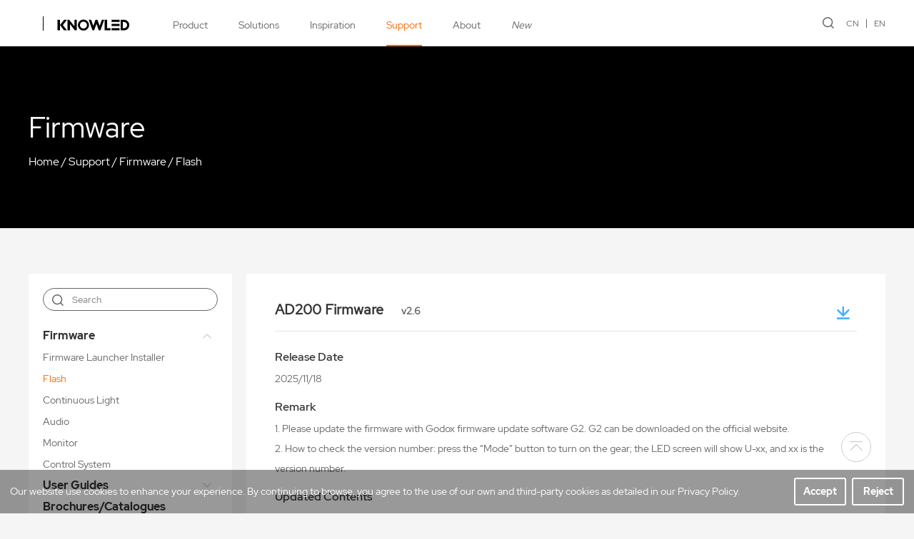

--- FILE ---
content_type: text/html; charset=utf-8
request_url: https://godox.com/firmware-flash_3/
body_size: 8502
content:
<!DOCTYPE html>
<html>

<head>
    <meta charset="utf-8" />
<meta http-equiv="X-UA-Compatible" content="IE=edge,chrome=1" />
<meta name="viewport" content="width=device-width, initial-scale=1  maximum-scale=1.0, user-scalable=no">
<title>Flash-GODOX Photo Equipment Co.,Ltd.</title>
<meta name="keywords" content="Flash,Continuous Light,LED Video Light,Focusing Light,Panel Light,Esport Light,Macro Light,Microphone,KNOWLED,LITEMONS">
<meta name="description" content="Founded in 1993 as a high-tech manufacturing facility specializing in lighting and audio equipment, Godox has now become a lighting equipment expert and innovator of gears for photographers, videographers, filmmakers and more. Driven by the mission of offering great lighting and audio solutions, Godox has been always pushing the boundaries of technology, and constantly bringing professional products to the industries.">
<script type="text/javascript" src="/template/en/js/jquery-3.3.1.min.js"></script>
<script type="text/javascript" src="/template/en/js/wow.min2.js"></script>
<link rel="stylesheet" type="text/css" href="/template/en/css/animate.min.css">
<link rel="stylesheet" type="text/css" href="/template/en/css/swiper.min.css">
<script type="text/javascript" src="/template/en/js/swiper.min.js"></script>
<script type="text/javascript" src="/template/en/js/jquery.SuperSlide.2.1.3.js"></script>
<link rel="stylesheet" type="text/css" href="/template/en/css/style.css?v=1.23" />
<script type="text/javascript" src="/template/en/js/a.whir.search.js"></script>
<link rel="stylesheet" href="//at.alicdn.com/t/font_2797981_0k1pw8x3dp1o.css">
<script async src="https://www.googletagmanager.com/gtag/js?id=G-48KNK6DZF0"></script>
<link rel="stylesheet" type="text/css" href="/template/en/css/font.css"/>
<script>
    window.dataLayer = window.dataLayer || [];
    function gtag(){dataLayer.push(arguments);}
    gtag('js', new Date());
    gtag('config', 'G-48KNK6DZF0');
</script>
<!-- Google Tag Manager -->
<script>(function(w,d,s,l,i){w[l]=w[l]||[];w[l].push({'gtm.start':
new Date().getTime(),event:'gtm.js'});var f=d.getElementsByTagName(s)[0],
j=d.createElement(s),dl=l!='dataLayer'?'&l='+l:'';j.async=true;j.src=
'https://www.googletagmanager.com/gtm.js?id='+i+dl;f.parentNode.insertBefore(j,f);
})(window,document,'script','dataLayer','GTM-WP9G2QWM');</script>
<!-- End Google Tag Manager -->
    <script>
        var navid = "4";
    </script>
</head>

<body>
    <div class="mask"></div>
<div class="header">
    <div class="searchBox">
        <input type="text" id="TopKey" placeholder="Please enter keywords">
        <span class="searchBtn"><i class="iconfont sn-search" id="TopBtn"></i></span>
        <div class="searchKeys">
            <p class="tit">Popular search</p>
        </div>
    </div>
    <div class="auto flex topInner">
        <div class="flexLeft flex">
            <!--<div class="logo"><a href="/"><img src="/static/upload/uploadfiles/logo.svg" alt=""></a></div>-->
            <div class="logo flex">
                <div class="white-olw">
                    <a href="/" target="_blank" class="flex relative">
                        <img src="/static/upload/other/20250425/1745542858206111.svg" class="black-logo" alt="">
                        <img src="/static/upload/other/20250425/1745542889165357.svg" class="white-logo" alt="">
                    </a>
                </div>
                <div class="white-olw line-ol">
                    <a href="https://www.knowled.com/" class="flex relative">
                        <img src="/static/upload/uploadfiles/logo.svg" class="black-logo" alt="">
                        <img src="/static/upload/other/20250425/1745544321886961.svg" class="white-logo" alt="">
                    </a>
                </div>
            </div>
            <ul class="nav">
                
                
                <li id="nav1">
                    <a href="javascript:;">Product</a><em>+</em>
                    <div class="sub">
                        <div class="auto flex">
                            
                            <dl>
                                <dt><a href="/studio-flash/">Flash</a></dt>
                                
                                <dd><a href="/studio-packs/">Studio Packs</a></dd>
                                
                                <dd><a href="/studio-flash/">Studio Flashes</a></dd>
                                
                                <dd><a href="/studio-flash-kits/">Studio Flash Kits</a></dd>
                                
                                <dd><a href="/outdoor-flashes/">Outdoor Flashes</a></dd>
                                
                                <dd class="seeMore"><a href="/studio-flash/">See All</a></dd>
                            </dl>
                            
                            <dl>
                                <dt><a href="/COB-Lights/">Continuous Light</a></dt>
                                
                                <dd><a href="/COB-Lights/">COB Lights</a></dd>
                                
                                <dd><a href="/focusing-lights/">Focusing Lights</a></dd>
                                
                                <dd><a href="/panel-lights/">Panel Lights</a></dd>
                                
                                <dd><a href="/hybrid-flash-led-lights/">Hybrid Flash LED Lights</a></dd>
                                
                                <dd class="seeMore"><a href="/COB-Lights/">See All</a></dd>
                            </dl>
                            
                            <dl>
                                <dt><a href="/Knowled-COB-Lights/">KNOWLED™</a></dt>
                                
                                <dd><a href="/Knowled-COB-Lights/">COB Lights</a></dd>
                                
                                <dd><a href="/Knowled-Pixel-Tube-Light/">Pixel Tube Lights</a></dd>
                                
                                <dd><a href="/Knowled-Panel-Lights/">Panel Lights</a></dd>
                                
                                <dd><a href="/Ambient-Lights/">Ambient Lights</a></dd>
                                
                                <dd class="seeMore"><a href="/Knowled-COB-Lights/">See All</a></dd>
                            </dl>
                            
                            <dl>
                                <dt><a href="/Broadcast-Fresnel-Lights/">Broadcast Light</a></dt>
                                
                                <dd><a href="/Broadcast-COB-Lights/">COB Lights</a></dd>
                                
                                <dd><a href="/Broadcast-Fresnel-Lights/">Fresnel Lights</a></dd>
                                
                                <dd><a href="/Broadcast-Panel-Lights/">Panel Lights</a></dd>
                                
                                <dd class="seeMore"><a href="/Broadcast-Fresnel-Lights/">See All</a></dd>
                            </dl>
                            
                            <dl>
                                <dt><a href="/litemons-COB-Lights/">LITEMONS™</a></dt>
                                
                                <dd><a href="/litemons-COB-Lights/">COB Lights</a></dd>
                                
                                <dd><a href="/litemons-Panel-Lights/">Panel Lights</a></dd>
                                
                                <dd><a href="/litemons-On-Camera-Lights/">On Camera Lights</a></dd>
                                
                                <dd><a href="/creator-accessories/">Creator Accessories</a></dd>
                                
                                <dd class="seeMore"><a href="/litemons-COB-Lights/">See All</a></dd>
                            </dl>
                            
                            <dl>
                                <dt><a href="/Intercom-System/">Intercom Systems</a></dt>
                                
                                <dd><a href="/Intercom-System/">2.4G Intercom System</a></dd>
                                
                                <dd class="seeMore"><a href="/Intercom-System/">See All</a></dd>
                            </dl>
                            
                            <dl>
                                <dt><a href="/wireless-microphones/">Audio</a></dt>
                                
                                <dd><a href="/wireless-microphones/">Wireless Microphones</a></dd>
                                
                                <dd><a href="/shotgun-microphones/">Shotgun Microphones</a></dd>
                                
                                <dd><a href="/On-Camera-Microphone/">On-Camera Microphone</a></dd>
                                
                                <dd><a href="/usb-microphones/">USB Microphones</a></dd>
                                
                                <dd class="seeMore"><a href="/wireless-microphones/">See All</a></dd>
                            </dl>
                            
                            <dl>
                                <dt><a href="/camera-monitor/">Monitor</a></dt>
                                
                                <dd><a href="/camera-monitor/">On Camera Monitor</a></dd>
                                
                                <dd><a href="/Monitor-Accessories/">Monitor Accessories</a></dd>
                                
                                <dd class="seeMore"><a href="/camera-monitor/">See All</a></dd>
                            </dl>
                            
                            <dl>
                                <dt><a href="/control-system-app/">Control System</a></dt>
                                
                                <dd><a href="/control-system-app/">App</a></dd>
                                
                                <dd><a href="/flash-trigger/">Flash Trigger</a></dd>
                                
                                <dd><a href="/dmx/">DMX Control</a></dd>
                                
                                <dd><a href="/camera-remote-controller/">Camera Remote Controller</a></dd>
                                
                                <dd class="seeMore"><a href="/control-system-app/">See All</a></dd>
                            </dl>
                            
                            <dl>
                                <dt><a href="/parabolic-light-focusing-system/">Light Shaper</a></dt>
                                
                                <dd><a href="/parabolic-light-focusing-system/">Parabolic Light Focusing System</a></dd>
                                
                                <dd><a href="/pro-light-shapers/">Pro Light Shapers</a></dd>
                                
                                <dd><a href="/Lens-Gobos/">Lens &amp; Gobos</a></dd>
                                
                                <dd class="seeMore"><a href="/parabolic-light-focusing-system/">See All</a></dd>
                            </dl>
                            
                            <dl>
                                <dt><a href="/softboxes/">Accessories</a></dt>
                                
                                <dd><a href="/camera-flash-power-pack/">Camera Flash Power Pack</a></dd>
                                
                                <dd><a href="/softboxes/">Softboxes</a></dd>
                                
                                <dd><a href="/umbrellas/">Umbrellas</a></dd>
                                
                                <dd><a href="/gels-diffusion/">Gels &amp; Diffusion</a></dd>
                                
                                <dd class="seeMore"><a href="/softboxes/">See All</a></dd>
                            </dl>
                            
                        </div>
                    </div>
                </li>
                
                
                
                
                <li id="nav2">
                    <a href="javascript:;">Solutions</a><em>+</em>
                    <div class="sub2">
                        <ul>
                            
                            <li><a href="/solutions-photography/">Photography</a></li>
                            
                            <li><a href="/solutions-cinematography/">Cinematography</a></li>
                            
                            <li><a href="/solutions-video/">Video</a></li>
                            
                            <li><a href="/solutions-live-streaming/">Live streaming</a></li>
                            
                        </ul>
                    </div>
                </li>
                
                
                
                
                
                <li id="nav3">
                    <a href="javascript:;">Inspiration</a><em>+</em>
                    <div class="sub2">
                        <ul>
                            
                            <li><a href="/gallery/">Gallery</a></li>
                            
                            <li><a href="/lighting-academy-photography/">Lighting Academy</a></li>
                            
                            <li><a href="/audio-academy-sounds-great/">Audio Academy</a></li>
                            
                            <li><a href="/educator-photography/">Meet Our Educator</a></li>
                            
                        </ul>
                    </div>
                </li>
                
                
                
                
                
                <li id="nav4">
                    <a href="javascript:;">Support</a><em>+</em>
                    <div class="sub2">
                        <ul>
                            
                            <li><a href="/firmware-flash/">Firmware</a></li>
                            
                            <li><a href="/user-guides-flash/">User Guides</a></li>
                            
                            <li><a href="/brochures-catalogues/">Brochures/Catalogues</a></li>
                            
                            <li><a href="/operation-tutorial-flash/">Operation Tutorial</a></li>
                            
                            <li><a href="/app/">APP</a></li>
                            
                            <li><a href="/FAQ-flash/">FAQ</a></li>
                            
                            <li><a href="/eu-declaration-of-conformity/">Declaration of Conformity</a></li>
                            
                        </ul>
                    </div>
                </li>
                
                
                
                
                
                <li id="nav5">
                    <a href="javascript:;">About</a><em>+</em>
                    <div class="sub2">
                        <ul>
                            
                            <li><a href="/why-godox/">Why Godox</a></li>
                            
                            <li><a href="/press-center/">Press Center</a></li>
                            
                            <li><a href="/Contact/">Contact Us</a></li>
                            
                        </ul>
                    </div>
                </li>
                
                
                
                
                
                <li id="nav205">
                    <a href="/new/">New</a><em>+</em>
                </li>
                
                
                
            </ul>
        </div>
        <div class="flexRight flex">
            <div class="openSearch"><i class="iconfont sn-search"></i></div>
            <div class="lange">
                <a href="https://www.godox.com.cn">CN</a><a href="https://www.godox.com/">EN</a>
            </div>
            <div class="openMenu">
                <i></i>
            </div>
        </div>
    </div>
</div>
<script>
    $("#nav" + navid).addClass("cur");
    var winWidth = $(window).innerWidth();
    $(".openSearch").click(function () {
        $(".header").addClass("hide");
        $(".mask").show();
    });
    $(".mask").click(function () {
        $(this).hide();
        $(".header").removeClass("hide")
    });
    $(".openMenu").click(function () {
        $(this).toggleClass("cur");
        $("body").toggleClass("ovf");
        $(".nav").slideToggle();
    })
    $("#TopKey").focus(function () {
        $(this).siblings(".searchKeys").slideDown();
    }).blur(function () { $(this).siblings(".searchKeys").slideUp(); });
    $(".searchKeys .op").mouseover(function () {
        $("#TopKey").val($(this).text());
    });
    if (winWidth > 768) {
        $(".nav li").mouseover(function () {
            $(this).find(".sub,.sub2").stop(true, true).slideDown();
        }).mouseleave(function () {
            $(this).find(".sub,.sub2").hide();
        });
    } else {
        $(".nav li").each(function () {
            if ($(this).find(".sub a,.sub2 a").length > 0) {
                $(this).addClass("hasChild");
            }
        });
        $(".nav li>a").click(function () {
            if ($(this).siblings(".sub,.sub2").find("a").length > 0) {
                $(this).parents("li").addClass("cur").siblings().removeClass("cur");
                $(this).siblings(".sub,.sub2").slideToggle().parents("li").siblings().find(".sub,.sub2").slideUp();
                return false;
            }
        })
    }
    $("#TopBtn").jqSearch({
        TxtVal: "",
        KeyTxt1: "Enter keywords to search!",
        KeyTxt2: "Do not enter too many keywords!",
        KeyTxt3: "There are special characters in the content you entered!",
        KeyId: "TopKey", //输入框id
        KeyUrl: "/search/", //跳转链接
        KeyHref: "keyword", //链接传值
        Static: false //是否静态站
    });
</script>
    <div class="page">
        <div class="pbanner autoHeight relative" style="background: #000;">
            <div class="positionCenter">
                <div class="auto">
                    <h3>Firmware</h3>
                    <div class="bread"><a href="/">Home</a> / <a href="/user-guides-flash/">Support</a> / <a href="/firmware-flash/">Firmware</a> / <a href="/firmware-flash/">Flash</a></div>
                </div>
            </div>
        </div>
        <div class="pageMain">
            <div class="auto clearfix">
                <div class="twoSides flex">
                    <div class="sideMenu clicki">
    <div class="sear"><input type="text" id="SearchKey" placeholder="Search"><i class="iconfont sn-search" id="SearchBtn"></i></div>
    <div class="categray">
        
        <div class="item cat26">
            <a href="/firmware-flash/">Firmware</a><i class="iconfont sn-down"></i>
            <ul class="sub">
                
                <li class="cat201"><a href="/firmware-launcher-installers/">Firmware Launcher Installer</a></li>
                
                <li class="cat123"><a href="/firmware-flash/">Flash</a></li>
                
                <li class="cat132"><a href="/firmware-continuous-light/">Continuous Light</a></li>
                
                <li class="cat133"><a href="/firmware-audio/">Audio</a></li>
                
                <li class="cat139"><a href="/firmware-monitor/">Monitor</a></li>
                
                <li class="cat141"><a href="/firmware-control-system/">Control System</a></li>
                
            </ul>
        </div>
        
        <div class="item cat27">
            <a href="/user-guides-flash/">User Guides</a><i class="iconfont sn-down"></i>
            <ul class="sub">
                
                <li class="cat95"><a href="/user-guides-flash/">Flash</a></li>
                
                <li class="cat96"><a href="/user-guides-continuous-light/">Continuous Light</a></li>
                
                <li class="cat203"><a href="/user-guides-knowled/">KNOWLED™</a></li>
                
                <li class="cat204"><a href="/user-guides-litemons/">LITEMONS™</a></li>
                
                <li class="cat241"><a href="/user-guides-broadcast-light/">Broadcast Light</a></li>
                
                <li class="cat97"><a href="/user-guides-audio/">Audio</a></li>
                
                <li class="cat98"><a href="/user-guides-monitor/">Monitor</a></li>
                
                <li class="cat99"><a href="/user-guides-control-system/">Control System</a></li>
                
                <li class="cat140"><a href="/user-guides-others/">Others</a></li>
                
            </ul>
        </div>
        
        <div class="item cat28">
            <a href="/brochures-catalogues/">Brochures/Catalogues</a><i class="iconfont sn-down"></i>
            <ul class="sub">
                
            </ul>
        </div>
        
        <div class="item cat29">
            <a href="/operation-tutorial-flash/">Operation Tutorial</a><i class="iconfont sn-down"></i>
            <ul class="sub">
                
                <li class="cat125"><a href="/operation-tutorial-flash/">Flash</a></li>
                
                <li class="cat126"><a href="/operation-tutorial-continuous-light/">Continuous Light</a></li>
                
                <li class="cat134"><a href="/operation-tutorial-audio/">Audio</a></li>
                
                <li class="cat150"><a href="/operation-tutorial-control-system/">Control System</a></li>
                
                <li class="cat196"><a href="/operation-tutorial-Light-Shaper/">Light Shaper</a></li>
                
                <li class="cat197"><a href="/operation-tutorial-monitor/">Monitor</a></li>
                
            </ul>
        </div>
        
        <div class="item cat30">
            <a href="/app/">APP</a><i class="iconfont sn-down"></i>
            <ul class="sub">
                
            </ul>
        </div>
        
        <div class="item cat31">
            <a href="/FAQ-flash/">FAQ</a><i class="iconfont sn-down"></i>
            <ul class="sub">
                
                <li class="cat104"><a href="/FAQ-flash/">Flash</a></li>
                
                <li class="cat105"><a href="/FAQ-led/">LED</a></li>
                
                <li class="cat106"><a href="/FAQ-audio/">Audio</a></li>
                
                <li class="cat107"><a href="/FAQ-control-system/">Control System</a></li>
                
                <li class="cat149"><a href="/FAQ-monitor/">Monitor</a></li>
                
                <li class="cat108"><a href="/FAQ-others/">Others</a></li>
                
            </ul>
        </div>
        
        <div class="item cat215">
            <a href="/eu-declaration-of-conformity/">Declaration of Conformity</a><i class="iconfont sn-down"></i>
            <ul class="sub">
                
                <li class="cat216"><a href="/lists_216/">Flash</a></li>
                
                <li class="cat217"><a href="/lists_217/">CONTINUOUS LIGHT</a></li>
                
                <li class="cat218"><a href="/lists_218/">KNOWLED™</a></li>
                
                <li class="cat219"><a href="/lists_219/">LITEMONS™</a></li>
                
                <li class="cat220"><a href="/lists_220/">AUDIO</a></li>
                
                <li class="cat221"><a href="/lists_221/">MONITOR</a></li>
                
                <li class="cat222"><a href="/lists_222/">CONTROL SYSTEM</a></li>
                
                <li class="cat223"><a href="/lists_223/">OTHERS</a></li>
                
            </ul>
        </div>
        
    </div>
    <script>
        var catid = "123";
        $(".cat" + catid).addClass("cur").parents(".item").addClass("cur").find("ul").slideDown(0);
        $(".cat" + catid).addClass("cur");
        $(".cat" + catid).addClass("cur").parents(".item").addClass("cur").find("ul").slideDown(0);
        $(".categray .item a").click(function () {
            if ($(this).siblings("ul").find("li").length > 0) {
                $(this).siblings("ul").slideToggle().parents(".item").toggleClass("cur").siblings().removeClass("cur").find("ul").slideUp();
            }
        });
        $(".categray .item i").click(function () {
            if ($(this).siblings("ul").find("li").length > 0) {
                $(this).siblings("ul").slideToggle().parents(".item").toggleClass("cur").siblings().removeClass("cur").find("ul").slideUp();
            }
        });
        $(".cat28 i,.cat29 i,.cat30 i,.cat31 i").hide();
        $("#SearchBtn").jqSearch({
            TxtVal: "",
            KeyTxt1: "Enter keywords to search!",
            KeyTxt2: "Do not enter too many keywords!",
            KeyTxt3: "There are special characters in the content you entered!",
            KeyId: "SearchKey", //输入框id
            KeyUrl: "/support/search/", //跳转链接
            KeyHref: "keyword", //链接传值
            Static: false //是否静态站
        });
        $(".cat26 > a").attr({ href: "javascript:;" });
        $(".cat27 > a").attr({ href: "javascript:;" });
    </script>
</div>
                    <div class="Firmware sideRight flex1">
                        <div class="items">
                            
                            <div class="item">
                                <div class="tit">
                                    AD200 Firmware <span>v2.6</span><a href="/Downloads/Godox_Firmware_AD200_V2.6.zip" class="download"><i class="iconfont sn-download"></i></a>
                                </div>
                                <div class="text">
                                    <div class="t">Release Date</div>
                                    <div class="c">2025/11/18</div>
                                    <div class="t">Remark</div>
                                    <div class="c">1. Please update the firmware with Godox firmware update software G2. G2 can be downloaded on the official website. <br> 2. How to check the version number: press the “Mode” button to turn on the gear; the LED screen will show U-xx, and xx is the version number.</div>
                                    <div class="t">Updated Contents</div>
                                    <div class="c"><p>Compatible with the new batch of AD-S200 flash heads</p></div>
                                </div>
                            </div>
                            
                            <div class="item">
                                <div class="tit">
                                    AD200Pro Firmware <span>V1.6</span><a href="/static/upload/other/20240527/1716792526822984.zip" class="download"><i class="iconfont sn-download"></i></a>
                                </div>
                                <div class="text">
                                    <div class="t">Release Date</div>
                                    <div class="c">2024/05/27</div>
                                    <div class="t">Remark</div>
                                    <div class="c">Before updating this firmware version, please make sure that your gear has download the G3 firmware launcher installer.</div>
                                    <div class="t">Updated Contents</div>
                                    <div class="c"><p>To add compatibility with the AD-S200 lash light head.&nbsp;</p><p><br/></p><p>Please check out if there is a sticker &quot;Version A&quot; on the light fixture, and then choose the corresponding firmware to upgrade.</p><p><br/></p></div>
                                </div>
                            </div>
                            
                            <div class="item">
                                <div class="tit">
                                    AD200Pro(for Version A) Firmware <span>V1.6</span><a href="/static/upload/other/20240527/1716792481191376.zip" class="download"><i class="iconfont sn-download"></i></a>
                                </div>
                                <div class="text">
                                    <div class="t">Release Date</div>
                                    <div class="c">2024/05/27</div>
                                    <div class="t">Remark</div>
                                    <div class="c">Before updating this firmware version, please make sure that your gear has download the G3 firmware launcher installer.</div>
                                    <div class="t">Updated Contents</div>
                                    <div class="c"><p>To add compatibility with the AD-S200 flash light head.&nbsp;</p><p><br/></p><p>（Please check out if there is a sticker &quot;Version A&quot; on the light fixture, and then choose the corresponding firmware to upgrade.）</p></div>
                                </div>
                            </div>
                            
                            <div class="item">
                                <div class="tit">
                                    AD300Pro Firmware <span>V1.3</span><a href="/Downloads/Godox_AD300pro_V1.3.zip" class="download"><i class="iconfont sn-download"></i></a>
                                </div>
                                <div class="text">
                                    <div class="t">Release Date</div>
                                    <div class="c">2025/03/14</div>
                                    <div class="t">Remark</div>
                                    <div class="c">Before updating this firmware version, please make sure that your gear has download the G3 firmware launcher installer.</div>
                                    <div class="t">Updated Contents</div>
                                    <div class="c"><p>Compatible with new batch flash tubes</p></div>
                                </div>
                            </div>
                            
                            <div class="item">
                                <div class="tit">
                                    AD400ProII Firmware <span>V1.20</span><a href="/Downloads/Godox_Firmware_AD400ProII_V1.20.zip" class="download"><i class="iconfont sn-download"></i></a>
                                </div>
                                <div class="text">
                                    <div class="t">Release Date</div>
                                    <div class="c">2025/11/26</div>
                                    <div class="t">Remark</div>
                                    <div class="c">1.Please update the firmware with Godox firmware update software Godox G3 Windows V1.1 or Godox G3 MacOS V1.1. Both can be downloaded from the official website.<br> 2.How to check the version number: Turn on the gear, and enter the menu settings to check the version number in Device Info. (e.g., Version 1.1: V1.1).</div>
                                    <div class="t">Updated Contents</div>
                                    <div class="c"><p>Upgraded the Mask function (cycle count increased to 8 — supports multiple flash firings).</p></div>
                                </div>
                            </div>
                            
                        </div>
                    </div>
                </div>
                <div class='Pages'>
    
    <a href='/firmware-flash_2/' class='a_prev'><i class="iconfont sn-left"></i></a>
    <a href="/firmware-flash/" class="page-num">1</a><a href="/firmware-flash_2/" class="page-num">2</a><a href="/firmware-flash_3/" class="page-num page-num-current a_cur">3</a><a href="/firmware-flash_4/" class="page-num">4</a><a href="/firmware-flash_5/" class="page-num">5</a><span class="page-num">···</span>
    <a href='/firmware-flash_4/' class='a_next'><i class="iconfont sn-right"></i></a>
    
</div>
            </div>
        </div>
    </div>
    <footer class="footer">
    <div class="auto">
        <div class="footTop flex">
            
            
            <div class="item">
                <div class="t">Product</div>
                <ul>
                    
                    <li><a href="/studio-flash/">Flash</a></li>
                    
                    <li><a href="/COB-Lights/">Continuous Light</a></li>
                    
                    <li><a href="/Knowled-COB-Lights/">KNOWLED™</a></li>
                    
                    <li><a href="/Broadcast-Fresnel-Lights/">Broadcast Light</a></li>
                    
                    <li><a href="/litemons-COB-Lights/">LITEMONS™</a></li>
                    
                    <li><a href="/Intercom-System/">Intercom Systems</a></li>
                    
                    <li><a href="/wireless-microphones/">Audio</a></li>
                    
                    <li><a href="/camera-monitor/">Monitor</a></li>
                    
                    <li><a href="/control-system-app/">Control System</a></li>
                    
                    <li><a href="/parabolic-light-focusing-system/">Light Shaper</a></li>
                    
                    <li><a href="/softboxes/">Accessories</a></li>
                    
                </ul>
            </div>
            
            
            
            <div class="item">
                <div class="t">Solutions</div>
                <ul>
                    
                    <li><a href="/solutions-photography/">Photography</a></li>
                    
                    <li><a href="/solutions-cinematography/">Cinematography</a></li>
                    
                    <li><a href="/solutions-video/">Video</a></li>
                    
                    <li><a href="/solutions-live-streaming/">Live streaming</a></li>
                    
                </ul>
            </div>
            
            
            
            <div class="item">
                
                <div class="t">Cooperation</div>
                
                <ul>
                    
                    <li><a href="/media-partnership/">Media & Content Partnership</a></li>
                    
                    <li><a href="/business-partnership/">Business & Partnership</a></li>
                    
                    <li><a href="/become-distributor/">Become a Distributor</a></li>
                    
                </ul>
            </div>
            
            
            
            <div class="item">
                <div class="t">Support</div>
                <ul>
                    
                    <li><a href="/firmware-flash/">Firmware</a></li>
                    
                    <li><a href="/user-guides-flash/">User Guides</a></li>
                    
                    <li><a href="/brochures-catalogues/">Brochures/Catalogues</a></li>
                    
                    <li><a href="/operation-tutorial-flash/">Operation Tutorial</a></li>
                    
                    <li><a href="/app/">APP</a></li>
                    
                    <li><a href="/FAQ-flash/">FAQ</a></li>
                    
                    <li><a href="/eu-declaration-of-conformity/">Declaration of Conformity</a></li>
                    
                </ul>
            </div>
            
            
            
            <div class="item">
                <div class="t">About</div>
                <ul>
                    
                    <li><a href="/why-godox/">Why Godox</a></li>
                    
                    <li><a href="/press-center/">Press Center</a></li>
                    
                    <li><a href="/Contact/">Contact Us</a></li>
                    
                </ul>
            </div>
            
            
            <div class="item" id="subscription">
                <div class="t">Subscribe</div>
                <ul>
                    <li>Get the latest news from Godox</li>
                    <li>
                        <div class="submitBox">
                            <div class="line">
                                <input type="text" name="email" id="getemail" placeholder="Your Email Address">
                                <span class="btn"><button type="submit" id="toemail" class="iconfont sn-right" value=" "></button></span>
                            </div>
                            <div class="err"></div>
                        </div>
                        
                        <div class="submitBox" style="display:flex;">
                            <input type="text" name="checkcode" id="checkcode" placeholder="Code" style="width:128px;">
                            <img title="Click to refresh" src="/core/code.php" class="user-login-codeimg" id="codeimg" onclick="this.src='/core/code.php?'+Math.round(Math.random()*10);" style="height:34px;width:80px;">
                        </div>
                        
                    </li>
                </ul>
            </div>
        </div>
        <div class="footCenter flex">
            <div class="flexLeft flex">
                <div class="flogo">
                    <a href="https://www.godox.com/" target="_blank" class="flex relative">
                        <img src="/static/upload/other/20250425/1745544274548717.svg" alt="">
                    </a>
                </div>
                <div class="flinks">
                    
                    <a href="/why-godox/">About Godox</a>
                    
                    <a href="/Contact/">Contact Us</a>
                    
                    <a href="/press-center/">Press</a>
                    
                </div>
            </div>
            <div class="flexRight socails flex">
                <div class="item"><a href="https://www.facebook.com/godoxglobal"><i class="iconfont sn-facebook"></i></a></div>
                <div class="item"><a href="https://twitter.com/GodoxGlobal"><i class="iconfont sn-twitter"></i></a></div>
                <div class="item"><a href="https://www.youtube.com/c/godoxglobal"><i class="iconfont sn-Youtube"></i></a></div>
                <div class="item"><a href="https://www.instagram.com/godox_global/"><i class="iconfont sn-instagram"></i></a></div>
                <div class="item"><a href="https://www.tiktok.com/@godox_global"><i class="iconfont sn-douyin"></i></a></div>
            </div>
        </div>
        <div class="footBottom flex flexRevers">
            <div class="flexLeft">
                <div class="bottomLinks">
                    
                    <a href="/godox-privacy-policy/">Godox Privacy Policy</a>
                    
                    <a href="/use-of-cookies/">Use of Cookies</a>
                    
                    <a href="/terms-of-use/">Terms of Use</a>
                    
                    <a href="/business-information/">Business Information</a>
                    
                    <a href="/Certification/">소비자 여러분께 드리는 성명</a>
                    
                    <a href="/psti-compliance/">PSTI Compliance</a>
                    
                </div>
                <div class="copyright">
                    Copyright © 2021 Godox All Rights Reserved. Feedback on web experience. <a href="https://beian.miit.gov.cn/" target="_blank">粤ICP备16057099号</a>
                </div>
            </div>
            <div class="flexRight lange">
                <a href="https://www.godox.com.cn">CN</a><a href="https://www.godox.com/">EN</a>
            </div>
        </div>
    </div>
</footer>
<div class="videoMask">
    <div class="videoContainer flex">
        <span class="close"><i class="iconfont sn-close"></i></span>
        <video src="" preload="" controls autoplay playsinline="true" web2021kit-playsinline="true" x-web2021kit-airplay="true" x5-video-player-fullscreen="true" x5-video-player-type="h5"></video>
        <iframe width="100%" height="480" src="" title="YouTube video player" frameborder="0" allow="accelerometer; autoplay; clipboard-write; encrypted-media; gyroscope; picture-in-picture" allowfullscreen></iframe>
    </div>
</div>
<div class="cookies">
    <div class="text">Our website use cookies to enhance your experience. By continuing to browse, you agree to the use of our own and third-party cookies as detailed in our Privacy Policy.</div>
    <div class="btn">
        <span class="yes" onclick="acceptCookies()">Accept</span>
        <span class="no" onclick="rejectCookies()">Reject</span>
        </div>
</div>
<div class="sideNav">
    <div class="item" onclick="$('html,body').animate({scrollTop:0},1000)"><i class="iconfont sn-fanhuidingbu"></i></div>
</div>
<script type="text/javascript">
    // function acceptCookies() {
    //     setCookie('cookies_accepted', 'true');
    //     gtag('event', 'cookie_accept', {
    //         'event_category': 'Cookie Consent',
    //         'event_label': 'Cookies Accepted'
    //     });
    //     $('.cookies').remove(); // Remove the cookie popup
    // }

    // function rejectCookies() {
    //     setCookie('cookies_accepted', 'false');
    //     gtag('event', 'cookie_reject', {
    //         'event_category': 'Cookie Consent',
    //         'event_label': 'Cookies Rejected'
    //     });
    //     $('.cookies').remove(); // Remove the cookie popup
    // }

    // function setCookie(name, value) {
    //     var Days = 30;
    //     var exp = new Date();
    //     exp.setTime(exp.getTime() + Days * 24 * 60 * 60 * 1000);
    //     document.cookie = name + "=" + escape(value) + ";expires=" + exp.toUTCString();
    // }
</script>
<script>
    $(window).scroll(function () {
        if ($(this).scrollTop() > 0.5 * $(this).innerHeight()) {
            $(".sideNav").fadeIn();
        } else {
            $(".sideNav").fadeOut();
        }
    })
    $(".videoBtn").click(function () {
        if ($(this).attr("data-src").indexOf('http') != -1) {
            $(".videoMask video").hide();
            $(".videoMask iframe").attr("src", $(this).attr("data-src")).show();
        } else {
            $(".videoMask iframe").hide();
            $(".videoMask video").attr("src", $(this).attr("data-src")).show();
        }
        $(".videoMask").fadeIn();
    });
    $(".videoMask .close").click(function () {
        $(".videoMask video").attr("src", "");
        $(".videoMask iframe").attr("src", "");
        $(".videoMask").fadeOut();
    })
    $(".more").click(function () {
        if ($(this).attr("data-src").indexOf('http') != -1) {
            $(".videoMask video").hide();
            $(".videoMask iframe").attr("src", $(this).attr("data-src")).show();
        } else {
            $(".videoMask iframe").hide();
            $(".videoMask video").attr("src", $(this).attr("data-src")).show();
        }
        $(".videoMask").fadeIn();
    });
</script>
<script>
    var wow = new WOW({
        resetAnimation: false,
    })
    wow.init();
    if ($(window).innerWidth() < 768) {
        $(".footTop .item .t").click(function () {
            $(this).siblings("ul").slideToggle().parents(".item").siblings().find("ul").slideUp();
        })
    };
    $(".selectBox .selectBoxCur").on("click", function () {
        $(this).siblings(".selectDown").slideToggle("fast");
        $(this).parents(".selectBox").toggleClass("hover");
    });
    $(".selectBox").on("mouseleave", function () { $(this).find(".selectDown").hide(); $(this).removeClass("hover") });
    $(".selectBox .option").click(function () {
        $(this).parents(".selectBox").removeClass("hover")
        $(this).parents(".selectDown").hide().siblings(".selectBoxCur").text($(this).text());
    })
    $(window).scroll(function () {
        var windowHeight = $(window).innerHeight();
        $(".scaleBlock").each(function () {
            var { top, right, bottom, left } = $(this)[0].getBoundingClientRect();
            if (top < windowHeight && top > 0) {
                var scale = 1 - (top / windowHeight) * 0.5 > 1 ? 1 : 1 - (top / windowHeight) * 0.5;
                $(this).find(".scaleContent").css("transform", "scale(" + scale + ")")
            } else if (top < -($(this).innerHeight() / 2) && bottom > 0) {
                var scale = 1;
                //var scale = bottom * 2 / $(this).innerHeight() > 0 ? bottom * 2 / $(this).innerHeight() : 0;
                $(this).find(".scaleContent").css("transform", "scale(" + scale + ")")
            }
        })
    });
</script>
<script type="text/javascript">
    function setCookie(name, value) {
        var Days = 30;
        var exp = new Date();
        exp.setTime(exp.getTime() + Days * 24 * 60 * 60 * 1000);
        document.cookie = name + "=" + escape(value);
    }
    function getCookie(name) {
        var arr, reg = new RegExp("(^| )" + name + "=([^;]*)(;|$)");
        if (arr = document.cookie.match(reg))
            return unescape(arr[2]);
        else
            return null;
    }

    $(function () {
        if (getCookie('name') == null) {
            $('.cookies').css('display', 'flex');
        }

        $('.cookies .btn span').click(function () {
            if ($(this).hasClass('yes')) {
                setCookie('name', 'invt');
            }
            $(this).parents('.cookies').remove();
        });

        $('#getemail').on('keyup', function () {
            var val = $(this).val();
            if (!val.match(/\w+([-+.]\w+)*@\w+([-.]\w+)*\.\w+([-.]\w+)*/)) {
                $(".submitBox").removeClass("correct")
            } else {
                $(".submitBox").addClass("correct");
                $(".submitBox .err").hide();
            }
        })
        $('#toemail').click(function () {
            var url = '/api.php/cms/addform/fcode/3';
            var email = $('#getemail').val();
            var checkcode = $('#checkcode').val();
            if (!email.match(/\w+([-+.]\w+)*@\w+([-.]\w+)*\.\w+([-.]\w+)*/)) {
                $('#getemail').focus();
                $(".submitBox .err").text("Please enter the correct email format!").show();;
                return false;
            }
            $.ajax({
                type: 'POST',
                url: url,
                dataType: 'json',
                data: {
                    appid: 'admin',
                    timestamp: '1765765640',
                    signature: '034781fe09e73520517c16e7b56496e8',
                    email: email,
                    checkcode: checkcode
                },
                success: function (response, status) {
                    if (response.code) {
                        $(".submitBox .err").text('Subscription Successful!').show();
                        $('#subscription input').val('');
                    } else {
                        $(".submitBox .err").text(response.data).show();
                    }
                },
                error: function (xhr, status, error) {
                    alert('Submission Failed!');
                }
            });
        })
    });
</script>
<!-- Google Tag Manager (noscript) -->
<noscript><iframe src="https://www.googletagmanager.com/ns.html?id=GTM-WP9G2QWM"
height="0" width="0" style="display:none;visibility:hidden"></iframe></noscript>
<!-- End Google Tag Manager (noscript) -->
</body>

</html>

--- FILE ---
content_type: text/css
request_url: https://godox.com/template/en/css/style.css?v=1.23
body_size: 22822
content:
@charset "utf-8";
* {
    outline: 0;
    padding: 0;
    margin: 0;
    -webkit-box-sizing: border-box;
    -ms-box-sizing: border-box;
    -moz-box-sizing: border-box;
    box-sizing: border-box;
}
@font-face {
    font-family: "robotoBold";
    src: url(../fonts/Roboto-Bold-3.ttf);
}
@font-face {
    font-family: "robotoMedium";
    src: url(../fonts/Roboto-Medium-12.ttf);
}
@font-face {
    font-family: "robotoLight";
    src: url(../fonts/Roboto-Light-10.ttf);
}
@font-face {
    font-family: "robotoRegular";
    src: url(../fonts/Roboto-Regular-14.ttf);
}
@font-face {
    font-family: RedHatDisplay-Bold;
    src: url("../fonts/RedHatDisplay-Bold.ttf");
}
@font-face {
    font-family: RedHatDisplay-MediumItalic;
    src: url("../fonts/RedHatDisplay-MediumItalic.ttf");
}
@font-face {
    font-family: RedHatDisplay-Medium;
    src: url("../fonts/RedHatDisplay-Medium.ttf");
}
@font-face {
    font-family: RedHatText-Regular;
    src: url("../fonts/RedHatText-Regular.ttf");
}
@font-face {
    font-family: 'RedHatDisplay';
    src: url("../fonts/RedHatDisplay-Bold.ttf");
    font-weight: bold;
}
@font-face {
    font-family: 'RedHatDisplay';
    src: url("../fonts/RedHatDisplay-Medium.ttf");
    font-weight: 500;
}
@font-face {
    font-family: 'RedHatDisplay';
    src: url("../fonts/RedHatDisplay-Regular.ttf");
    font-weight: normal;
}
@font-face {
    font-family: 'RedHatDisplayMediumItalic';
    src: url("../fonts/RedHatDisplay-MediumItalic.ttf");
}
.overscroll::-webkit-scrollbar, .selects::-webkit-scrollbar {
    width: 4px;
    height: 1px;
}
.overscroll::-webkit-scrollbar-thumb {
    border-radius: 4px;
    -webkit-box-shadow: inset 0 0 5px rgba(0, 0, 0, 0.1);
    background: #E6E6E6;
}
.overscroll::-webkit-scrollbar-track {
    border-radius: 10px;
    background: #fff;
}
.ovf {
    overflow: hidden;
    width: 100%;
    height: 100%;
}
.fl {
    float: left;
}
.fr {
    float: right;
}
.clearfix {
    zoom: 0;
}
.re,
.relative {
    position: relative;
}
.clearfix:after {
    content: '';
    display: block;
    height: 0;
    clear: both;
}
a, a:link, a:visited {
    color: inherit;
    text-decoration: none;
}
a:hover {
    color: #000;
}
ul, li, ol {
    list-style-type: none;
}
img {
    max-width: 100%;
    max-height: 100%;
    vertical-align: middle;
    outline: none;
    border: none;
}
.nobg {
    background: none !important;
}
.dis_mb {
    display: none;
}
@media(max-width:768px) {
    .dis_pc {
        display: none;
    }
    .dis_mb {
        display: block;
        max-height: 371px;
    }
}
body {
    width: 100%;
    overflow-x: hidden;
    font-size: 14px;
    font-family: "robotoRegular";
    background: #F5F5F5;
    color: #666;
    line-height: 1.714;
    /*font-family: "RedHatText-Regular";*/
    font-family: 'RedHatDisplay';
}

.dot{display: block;white-space: nowrap; text-overflow: ellipsis;overflow: hidden;}
.dot2,
.dot3,
.dot4{display: -webkit-box;display: box;overflow: hidden;text-overflow: ellipsis;word-break: break-all;-webkit-box-orient: vertical;}
/*2行文本省略号*/
.dot2 {-webkit-line-clamp: 2;}
/*3行文本省略号*/
.dot3 {-webkit-line-clamp: 3;}
/*4行文本省略号*/
.dot4 {-webkit-line-clamp: 4;}
.dot5 {-webkit-line-clamp: 5;}

/* flex 布局 */
.d-flex {
    display: -webkit-flex;
    display: flex;
}
.j-end {
    justify-content: flex-end;
}
.j-center {
    justify-content: center;
}
.j-sb {
    justify-content: space-between;
}
.j-start {
    justify-content: flex-start;
}
.f-wrap {
    flex-wrap: wrap;
}
.f-colu {
    flex-direction: column;
}
.a-center {
    align-items: center;
}
.a-self {
    align-items: self-start;
}
.a-start {
    align-items: flex-start;
}
.a-baseline {
    align-items: baseline;
}
.a-end {
    align-items: flex-end;
}
.al-start {
    align-content: flex-start;
}
.al-end {
    align-content: flex-end;
}
.al-center {
    align-content: center;
}
.al-sb {
    align-content: space-between;
}
.al-sa {
    align-content: space-around;
}
.al-stretch {
    align-content: stretch;
}
/* .wow{-webkit-animation-duration:1.5s;animation-duration:1.5s;} */
.flex {
    display: -webkit-box;
    display: -moz-flex;
    display: -ms-flexbox;
    display: flex;
    display: -webkit-flex;
    -webkit-box-pack: justify;
    -ms-flex-pack: justify;
    justify-content: space-between;
    align-items: center;
}
.xin .flex {
    justify-content: left;
}
.flexTop {
    align-items: flex-start;
}
.flexWrap {
    flex-wrap: wrap;
}
.flex1 {
    flex: 1 1 auto;
}
.auto {
    max-width: 1200px;
    margin: auto;
}
.iconfont {
    margin: 0;
}
@media(max-width:1200px) {
    .auto {
        padding: 0 2%;
    }
}
.header {
    background: #fff;
    border-bottom: 1px solid #E6E6E6;
    position: relative;
}

.header .white-logo {
    padding: 0;
    opacity: 1;
    position: absolute;
    left: 0;
}
.header .black-logo {
    opacity: 0;
    min-height:24px;
}
.header .line-ol {
    position: relative;
    padding-left: 20px;
    margin-left: 20px;
}
.header .line-ol::after {
    content: '';
    display: block;
    position: absolute;
    left: 0;
    top: 55%;
    height: 20px;
    width: 1px;
    background: #000;
    transform: translateY(-50%);
}

.header.relat{ position:relative;}
.nav {
    padding-left: 60px;
}
.nav li {
    display: inline-block;
    vertical-align: middle;
    margin: 0 30px;
    position: relative;
}
.nav li>a {
    display: block;
    border-bottom: 2px solid transparent;
    line-height: 63px;
    margin-bottom: -1px;
    position: relative;
    z-index: 30;
}
.nav li em {
    display: none;
}
.nav li .sub {
    position: absolute;
    top: 100%;
    left: 50%;
    -webkit-transform: translate(-50%);
    transform: translate(-50%);
    width: 100vw;
    background: #fff;
    z-index: 50;
    border-top: 1px solid #E6E6E6;
    padding: 57px 0;
    display: none;
}
.nav li .sub2 {
    position: absolute;
    top: 100%;
    left: 50%;
    -webkit-transform: translate(-50%);
    transform: translate(-50%);
    min-width: 100%;
    z-index: 50;
    background: #fff;
    border-top: 1px solid #E6E6E6;
    display: none;
}
.nav li .sub2 li {
    display: block;
    margin: 0;
}
.nav li .sub2 a {
    display: block;
    white-space: nowrap;
    padding: 0 30px;
    border: none;
    line-height: 40px;
    text-align: center;
    color: #666;
}
.nav li .sub2 a:hover {
    background: #E6E6E6;
    color: #666;
}
.nav li:first-child {
    position: static;
}
.nav li .sub .auto {
    flex-wrap: wrap;
    align-items: stretch;
}
.nav li .sub dl {
    width: 20%;
    padding: 0 40px;
    margin-bottom: 20px;
}
.nav li .sub dl dt {
    font-size: 20px;
    color: #333;
    margin-bottom: 20px;
}
.nav li .sub dd {
    line-height: 30px;
}
.nav li .sub a {
    display: block;
    white-space: nowrap;
}
.nav li .sub .seeMore a {
    color: #44B0FF;
}
.nav li.cur>a {
    color: #ff6600;
    border-color: #ff6600;
}
.searchBox {
    position: absolute;
    left: 50%;
    -webkit-transform: translate(-50%);
    transform: translate(-50%);
    z-index: 30;
    width: 640px;
    max-width: 100%;
    -webkit-transition: .6s;
    transition: .6s;
    top: -60px;
    opacity: 0;
}
.searchBox input {
    width: 100%;
    height: 40px;
    padding: 0 40px 0 20px;
    border: 1px solid #666;
    background: #fff;
    border-radius: 3px;
}
.searchBox .searchBtn {
    position: absolute;
    right: 10px;
    width: 20px;
    text-align: center;
    line-height: 20px;
    top: 50%;
    margin-top: -10px;
    z-index: 20;
}
.hide.header .searchBox {
    opacity: 1;
    top: 10px;
}
.topInner {
    -webkit-transition: .6s;
    transition: .6s;
}
.hide.header .topInner {
    opacity: 0;
    -webkit-transform: translate(0, -60px);
    transform: translate(0, -60px);
}
.openSearch {
    cursor: pointer;
    width: 50px;
    text-align: center;
}
.lange {
    white-space: nowrap;
}
.lange a {
    padding-right: 10px;
    margin-right: 10px;
    border-right: 1px solid #666;
    display: inline-block;
    vertical-align: middle;
    line-height: 1;
}
.lange a:last-child {
    padding: 0;
    margin: 0;
    border: none;
}
.mask {
    position: fixed;
    left: 0;
    top: 0;
    width: 100%;
    height: 100%;
    z-index: 10;
    background: rgba(0, 0, 0, .8);
    display: none;
}
.swiperControl {
    position: absolute;
    left: 0;
    bottom: 30px;
    width: 100%;
    z-index: 10;
    white-space: nowrap;
    color: #fff;
    line-height: 24px;
}
.swiperControl .btns span {
    display: inline-block;
    vertical-align: middle;
    border: 1px solid #fff;
    color: #fff;
    width: 24px;
    height: 24px;
    border-radius: 50%;
    line-height: 22px;
    text-align: center;
    cursor: pointer;
    margin-right: 10px;
    position: relative
}
.swiperControl .btns span i {
    font-size: 12px;
    -webkit-transform: scale(0.8);
    transform: scale(0.8);
    display: inline-block;
    vertical-align: middle;
    line-height: 1;
    position: absolute;
    left: 50%;
    top: 50%;
    transform: translate(-50%, -50%);
}
.swiperControl .swiperPages {
    width: auto;
}
.swiperControl .btns span.prev i {}
.banText {
    position: absolute;
    left: 0;
    top: 50%;
    -webkit-transform: translate(0, -50%);
    transform: translate(0, -50%);
    width: 100%;
    color: #fff;
    z-index: 10;
}
.banText .left {
    max-width: 50%;
}
.banText h3 {
    font-size: 60px;
    font-weight: normal;
}
.homeBan{ position:relative;}
.homeBan, .homeBan .swiper-wrapper, .homeBan .swiper-container {
    height: auto !important;
}
.homeBan .swiper-slide {
    overflow: hidden;
}
.homeBan .swiper-slide>img {
    width: 100%;
    -webkit-transition: 1s linear 2s;
    transition: 1s linear 2s;
    -webkit-transform: scale(1.1, 1.1);
    transform: scale(1.1, 1.1);
}
.homeBan .swiper-slide-active>img, .homeBan .swiper-slide-duplicate-active>img {
    -webkit-transition: 6s linear;
    transition: 6s linear;
    -webkit-transform: scale(1, 1);
    transform: scale(1, 1);
}
.moreBlock {
    margin-top: 20px;
}
.moreBlock a {
    display: inline-block;
    vertical-align: middle;
    padding: 0 20px;
    line-height: 36px;
    background: #FF6600;
    border-radius: 18px;
    color: #fff;
}
.moreBlock a i {
    font-size: 14px;
    margin-left: 10px;
}
.imageBlock {
    margin-top: 20px;
    font-size: 0;
}
.imageBlock .item {
    width: 50%;
    margin-bottom: 20px;
    padding-right: 10px;
    position: relative;
    display: inline-block;
    vertical-align: middle;
    opacity: 0;
    -webkit-transform: scale(.8);
    transform: scale(.8);
    transition: opacity .6s linear, -webkit-transform .6s ease-out;
    -webkit-transition: opacity .6s linear, -webkit-transform .6s ease-out;
    transition: opacity .6s linear, transform .6s ease-out;
    transition: opacity .6s linear, transform .6s ease-out, -webkit-transform .6s ease-out;
}
.imageBlock .item.show {
    opacity: 1;
    -webkit-transform: scale(1);
    transform: scale(1);
}
.imageBlock .item:nth-child(2n) {
    padding-right: 0;
    padding-left: 10px;
}
.imageBlock .item .text {
    position: absolute;
    left: 10px;
    top: 20%;
    right: 10px;
    z-index: 20;
    font-size: 14px;
    text-align: center;
    color: #fff;
    padding: 0 20px;
}
.imageBlock .item .text h3 {
    font-size: 40px;
    font-weight: normal;
    -webkit-animation-delay: 1s;
    animation-delay: 1s;
}
.imageBlock .item .more {
    font-size: 12px;
    color: #fff;
    display: block;
    -webkit-animation-delay: 1.5s;
    animation-delay: 1.5s;
}
.imageBlock .item .more i {
    font-size: inherit;
    margin-left: 10px;
}
.imgbox {
    overflow: hidden;
    position: relative;
}
.imgbox img {
    width: 100%;
    -webkit-transition: 1s;
    transition: 1s;
}
.item:hover .imgbox img, .imgbox:hover img {
    -webkit-transform: scale(1.1);
    transform: scale(1.1);
}
.fullImage {
    position: relative;
}
.positionCenter {
    position: absolute;
    z-index: 20;
    left: 50%;
    top: 50%;
    -webkit-transform: translate(-50%, -50%);
    transform: translate(-50%, -50%);
    max-width: 90%;
}
.fullImage h3 {
    color: #fff;
    font-size: 40px;
    font-weight: normal;
}
.videoBtn {
    width: 150px;
    margin: 20px auto 0;
    text-align: center;
    border: 1px solid #fff;
    line-height: 44px;
    border-radius: 44px;
    font-size: 16px;
    color: #fff;
    cursor: pointer;
    -webkit-transition: .6s;
    transition: .6s;
}
.videoBtn i {
    font-size: 14px;
    margin-left: 10px;
}
.videoBtn:hover {
    background: #fff;
    color: #ff6600;
}
.slideMarquee .bd li {
    width: 500px;
    margin-right: 40px;
    border-radius: 10px;
    overflow: hidden;
}
.title {
    margin-bottom: 60px;
    text-align: center;
}
.slideMarquee {
    padding: 60px 0;
    width: 100%;
    overflow: hidden;
}
.anniu {
    text-align: center;
    color: #44B0FF;
    padding-bottom: 100px;
    font-size: 20px;
}
.title h3 {
    font-size: 40px;
    font-weight: normal;
    color: #333;
}
.sliderLeft {
    margin-bottom: 40px;
    -webkit-animation-duration: 3s;
    animation-duration: 3s;
}
.sliderRight {
    -webkit-animation-duration: 3s;
    animation-duration: 3s;
}
.footer {
    padding: 60px 0;
    background: #000;
    color: #999;
}
.footTop {
    align-items: flex-start;
    margin-bottom: 60px;
}
.footTop .item {
    padding-right: 30px;
}
.footTop .item .t {
    font-size: 16px;
    color: #fff;
    margin-bottom: 20px;
}
.footTop .item li {
    line-height: 30px;
    white-space: nowrap;
}
.submitBox {
    position: relative;
    height: 36px;
    border: 1px solid #666;
    border-radius: 4px;
    overflow: hidden;
    max-width: 210px;
    line-height: 36px;
    margin: 10px 0;
}
.submitBox input {
    border: none;
    height: 100%;
    width: 100%;
    background: none;
    padding: 0 40px 0 10px;
    color: #999;
}
.submitBox .btn {
    position: absolute;
    background: #999;
    right: 0;
    top: -1px;
    bottom: -2px;
    width: 40px;
    color: #000;
    text-align: center;
    z-index: 10;
    cursor: pointer;
}
.footCenter {
    border-bottom: 1px solid #333;
    padding-bottom: 15px;
}
.footCenter .flogo img{ min-height:24px;}
.flinks {
    padding-left: 60px;
    padding-top: 10px;
}
.flinks a {
    margin-right: 30px;
}
.socails .item {
    width: 24px;
    text-align: center;
    line-height: 22px;
    background: #999;
    color: #000;
    border-radius: 50%;
    margin-right: 20px;
    cursor: pointer;
    height: 24px;
    -webkit-transition: .4s;
    transition: .4s;
}
.socails .item i {
    font-size: 14px;
    display: inline-block;
    vertical-align: middle;
}
.socails .item:hover {
    background: #fff;
}
.socails .item:last-child {
    margin-right: 0;
}
.footBottom {
    padding-top: 15px;
    line-height: 30px;
}
.footBottom .flexLeft {
    font-size: 12px;
    color: #666;
}
.bottomLinks a {
    margin-right: 30px;
}
.popMask {
    position: fixed;
    z-index: 99;
    width: 100%;
    height: 100%;
    background: rgba(0, 0, 0, .8);
    left: 0;
    top: 0;
    display: none;
}
.subForm {
    width: 500px;
    background: #fff;
    max-width: 90%;
    padding: 40px 60px 60px;
    text-align: center;
    font-size: 20px;
    color: #333;
    -webkit-transform: translate(-50%, -50%);
    transform: translate(-50%, -50%);
    position: absolute;
    left: 50%;
    top: 40%;
    font-weight: 500;
}
.subForm .img {
    margin-bottom: 40px;
}
.subForm .input {
    margin: 20px 0;
}
.subForm .input input {
    width: 100%;
    height: 48px;
    border: 1px solid #ccc;
    padding: 0 10px;
    color: #ccc;
    font-size: 14px;
}
.subForm .submit {
    width: 100%;
    font-size: 16px;
    line-height: 48px;
    color: #fff;
    background: #FF6600;
    border-radius: 4px;
    cursor: pointer;
    border: none;
}
.subForm .close {
    position: absolute;
    right: 0;
    top: 0;
    width: 40px;
    line-height: 40px;
    cursor: pointer;
}
@media(max-width:1280px) {
    .nav li .sub dl {
        padding: 0 10px;
    }
    .nav li .sub dl dt {
        font-size: 18px;
        margin-bottom: 10px;
    }
    .nav li .sub a {
        white-space: normal;
        line-height: 1.5;
        padding: 7px 0;
    }
    .nav li {
        margin: 0 20px;
    }
    .nav {
        padding-left: 40px;
    }
    .banText .left img {
        max-height: 50px;
    }
    .banText h3 {
        font-size: 32px;
        margin-top: 20px;
    }
    .imageBlock .item .text h3 {
        font-size: 28px;
    }
    .title h3 {
        font-size: 28px;
    }
    .title {
        margin-bottom: 40px;
    }
    .slideMarquee .bd li {
        width: 300px;
        margin-right: 20px;
    }
    .sliderLeft {
        margin-bottom: 20px;
    }
    .slideMarquee {
        padding: 50px 0;
    }
    .fullImage h3 {
        font-size: 28px;
    }
    .footTop {
        flex-wrap: wrap;
    }
    .footTop .item {
        padding-right: 20px;
        margin-bottom: 20px;
    }
    .footTop .item .t {
        margin-bottom: 10px;
    }
}
@media(max-width:768px) {
    .header {
        height: 60px;
    }
    .nav {
        position: fixed;
        left: 0;
        width: 100%;
        bottom: 0;
        background: #fff;
        z-index: 60;
        top: 60px;
        padding: 0 20px;
        overflow: auto;
        display: none;
    }
    .logo {
        height: 60px;
        padding-bottom: 6px;
    }
    .logo a {
        /*display: inline-block;*/
        /*padding-top: 13px;*/
    }
    .nav li {
        margin: 0;
        display: block;
        position: relative !important;
    }
    .nav li>a {
        border-width: 1px;
        font-size: 18px;
        padding-right: 40px;
    }
    .nav li .sub, .nav li .sub2 {
        position: static;
        width: auto;
        -webkit-transform: none;
        transform: none;
        border: none;
        padding: 10px 0;
    }
    .nav li .sub .flex {
        flex-wrap: wrap;
    }
    .nav li .sub dl {
        width: 100%;
        padding: 0;
        margin-bottom: 10px;
    }
    .nav li .sub dl dt {
        font-size: 16px;
        margin-bottom: 0;
    }
    .nav li.hasChild em {
        display: block;
        font-style: normal;
        position: absolute;
        right: 0;
        top: 0;
        line-height: 63px;
        font-size: 20px;
        width: 40px;
        text-align: center;
    }
    .nav li .sub2 a {
        text-align: left;
        font-size: 14px;
        line-height: 1.5;
        padding: 7px 2%;
    }
    .nav li .sub2 a {
        text-align: left;
        font-size: 14px;
        line-height: 1.5;
        padding: 7px 2%;
    }
    .openMenu {
        width: 24px;
        margin-left: 10px;
        height: 24px;
        position: relative;
        cursor: pointer;
    }
    .openMenu i {
        position: absolute;
        top: 50%;
        margin-top: -1px;
        width: 90%;
        height: 2px;
        background: #999;
        right: 0;
    }
    .openMenu i:after, .openMenu i:before {
        content: "";
        position: absolute;
        left: 0;
        width: 100%;
        height: 100%;
        background: #999;
        -webkit-transition: .4s;
        transition: .4s;
    }
    .openMenu i:before {
        top: -6px;
    }
    .openMenu i:after {
        top: 6px;
    }
    .openMenu.cur i:before {
        -webkit-transform: rotate(45deg);
        transform: rotate(45deg);
        top: 0;
    }
    .openMenu.cur i:after {
        -webkit-transform: rotate(-45deg);
        transform: rotate(-45deg);
        top: 0;
    }
    .openMenu.cur i {
        background: none;
    }
    .banText h3 {
        font-size: 20px;
        margin-top: 10px;
    }
    .banText .left {
        max-width: none;
    }
    .banText .left img {
        max-width: 40%;
    }
    .moreBlock a {
        font-size: 12px;
        line-height: 30px;
        padding: 0 10px;
    }
    .moreBlock a i {
        font-size: 12px;
        margin-left: 5px;
    }
    .imageBlock .item {
        margin-bottom: 10px;
        padding: 0 !important;
        width: 100%;
    }
    .imageBlock .item .text h3 {
        font-size: 24px;
    }
    .fullImage h3 {
        font-size: 20px;
        white-space: nowrap;
    }
    .videoBtn {
        font-size: 14px;
        line-height: 36px;
    }
    .slideMarquee {
        padding: 30px 0;
    }
    .title {
        margin-bottom: 30px;
    }
    .title h3 {
        font-size: 24px;
    }
    .slideMarquee .bd li {
        width: 200px;
        margin-right: 10px;
    }
    .sliderLeft {
        margin-bottom: 10px;
    }
    .footer {
        padding: 40px 0 0;
    }
    .footTop .item {
        width: 100%;
        margin-bottom: 0;
        padding: 0 10px;
    }
    .footTop .item .t {
        position: relative;
        margin-bottom: 0;
        color: #999;
        border-bottom: 1px solid #333;
        line-height: 50px;
        padding-right: 20px;
    }
    .footTop .item ul {
        padding: 10px;
        display: none;
    }
    .footTop .item .t:after {
        content: "+";
        position: absolute;
        right: 0;
        top: 0;
        width: 20px;
        text-align: center;
    }
    .footCenter, .footCenter .flexLeft {
        flex-wrap: wrap;
    }
    .footTop {
        margin-bottom: 30px;
    }
    .flogo {
        width: 100%;
        text-align: center;
        margin-bottom: 20px;
    }
    .flinks {
        padding: 0;
        text-align: center;
        margin-bottom: 20px;
    }
    .flinks a {
        margin: 0 15px;
        display: inline-block;
        vertical-align: middle;
        line-height: 30px;
    }
    .socails {
        width: 100%;
        text-align: center;
        justify-content: center;
    }
    .footBottom {
        flex-wrap: wrap;
        line-height: 1.71;
        text-align: center;
    }
    .bottomLinks a {
        margin: 0 8px;
        display: inline-block;
        vertical-align: middle;
    }
    .footBottom .lange {
        text-align: center;
        width: 100%;
        margin-top: 20px;
        margin-bottom: 20px;
    }
    .subForm {
        padding: 20px;
        top: 50%;
    }
    .subForm .img {
        margin-bottom: 20px;
    }
    .subForm .input input {
        height: 40px;
    }
}
.pbanner {
    width: 100%;
    overflow: hidden;
    height: 450px;
    background-size: cover;
    background-repeat: no-repeat;
    background-position: center;
    color: #fff;
    font-size: 16px;
}
.pbanner .wapban{ display:none;}
.pbanner .img{ width:100%}
.pbanner .positionCenter {
    width: 100%;
    max-width: 100%;
}
.pbanner h3 {
    font-size: 40px;
    font-weight: normal;
}
.pageMain {
    padding: 5% 0;
}
.twoSides {
    align-items: stretch;
}
.sideMenu {
    width: 285px;
    background: #fff;
    padding: 20px;
    flex: 0 0 auto;
    max-width: 25%;
}
.sear {
    position: relative;
    margin-bottom: 20px;
    border: 1px solid #666;
    height: 32px;
    border-radius: 16px;
}
.sear input {
    background: none;
    outline: none;
    border: none;
    width: 100%;
    height: 100%;
    padding: 0 20px 0 40px;
    color: #333;
}
.sear i {
    position: absolute;
    left: 0;
    top: 0;
    width: 40px;
    text-align: center;
    line-height: 32px;
}
.categray .item {
    position: relative;
    padding-right: 30px;
    line-height: 30px;
    font-size: 16px;
    color: #333;
}
.categray .item a {
    display: block;
}
.categray .item i {
    position: absolute;
    right: 0;
    top: 0;
    color: #ccc;
    font-size: 12px;
    cursor: pointer;
    width: 30px;
    text-align: center;
    -webkit-transition: .4s;
    transition: .4s;
}
.categray .item.cur i {
    -webkit-transform: rotate(-180deg);
    transform: rotate(-180deg);
    color: #333;
}
.categray .item li {
    font-size: 14px;
    color: #666;
}
.categray li.cur a {
    color: #ff6600;
}
.categray .item ul {
    display: none;
    list-style: none;
}
.productCenter {
    margin-bottom: -20px;
}
.productCenter .items {
    flex-wrap: wrap;
}
.productCenter .flex {
    justify-content: space-between;
}
.productCenter .item {
    width: 33.33%;
    padding-left: 20px;
    margin-bottom: 20px;
}
.productCenter .item a {
    display: block;
    background: #fff;
    padding: 20px;
    -webkit-transition: .4s;
    transition: .4s;
}
.productCenter .item .imgbox {
    line-height: 240px;
    font-size: 0;
    text-align: center;
}
.productCenter .item .imgbox img {
    width: auto;
    max-height: 80%;
    max-width: 80%;
}
.productCenter .item .t {
    font-size: 20px;
    color: #333;
    white-space: nowrap;
    overflow: hidden;
    text-overflow: ellipsis;
    margin-bottom: 10px;
}
.productCenter .item span {
    color: #44B0FF;
}
.productCenter .item span i {
    font-size: 14px;
    padding-left: 5px;
}
.productCenter .item a:hover {
    box-shadow: 0 0 20px #ccc;
}
.Pages {
    margin-top: 60px;
    text-align: center;
    color: #999;
}
.Pages a {
    display: inline-block;
    vertical-align: middle;
    margin: 0 5px;
    width: 30px;
    text-align: center;
    line-height: 28px;
    border: 1px solid #999;
    border-radius: 4px;
    height: 30px;
    -webkit-transition: .4s;
    transition: .4s;
}
.Pages a i {
    font-size: inherit;
}
.Pages a.a_cur, .Pages a:hover {
    color: #fff;
    background: #FF6600;
    border-color: #FF6600;
}
.productDesc {
    margin-bottom: 60px;
    font-size: 28px;
    color: #333;
}
.bgWhite {
    background-color: #fff !important;
}
.solutions {
    flex-wrap: wrap;
}
.solutions .item {
    position: relative;
    width: 31.83%;
    margin-bottom: 1.66%;
    margin-right: 1.66%;
}
.solutions .item:nth-child(3n) {
    margin-right: 0;
}
.solutions .item .text {
    position: absolute;
    left: 0;
    bottom: 0;
    width: 100%;
    text-align: center;
    z-index: 10;
    color: #fff;
    padding: 30px;
}
.solutions .item .text h3 {
    font-weight: normal;
    margin-bottom: 10px;
}
.solutions .item .text .view {
    display: inline-block;
    border: 1px solid #fff;
    line-height: 34px;
    border-radius: 4px;
    padding: 0 20px;
    -webkit-transition: .4s;
    transition: .4s;
}
.solutions .item .text .view:hover {
    background: #fff;
}
.infoTop {
    padding: 40px 0 5%;
    position: relative;
    border-radius: 10px;
    overflow: hidden;
}
.infoTop .positionCenter {
    width: 100%;
}
.infoTop h3 {
    font-size: 40px;
    color: #fff;
    text-align: center;
    font-weight: normal;
    line-height: 54px;
}
.minContent {
    max-width: 800px;
    margin: 0 auto;
    padding-bottom: 100px;
    font-size: 16px;
}
.minContent h3 {
    font-size: 28px;
    color: #333;
    font-weight: normal;
    margin: 1em 0;
}
.relations {
    padding: 95px 0;
    background: #F5F5F5;
}
.relaSlider {
    padding: 0 100px;
    position: relative;
}
.relaSlider .swiper-container {
    margin-left: auto;
    margin-right: auto;
    position: relative;
    overflow: hidden;
    list-style: none;
    padding: 0;
    z-index: 1;
}
.relaSlider .prev, .relaSlider .next {
    width: 50px;
    line-height: 50px;
    position: absolute;
    text-align: center;
    top: 50%;
    margin-top: -25px;
    cursor: pointer;
    color: #ccc;
}
.relaSlider .prev i, .relaSlider .next i {
    font-size: 20px;
}
.relaSlider .prev {
    left: 0;
}
.relaSlider .next {
    right: 0;
}
.relaSlider .swiper-slide {
    background: #fff;
}
.relaSlider .swiper-slide a {
    display: block;
    background: #fff;
    padding: 20px;
    -webkit-transition: .4s;
    transition: .4s;
    text-align: center;
}
.relaSlider .swiper-slide .imgbox {
    line-height: 240px;
    font-size: 0;
    text-align: center;
}
.relaSlider .swiper-slide .imgbox img {
    width: auto;
    max-height: 80%;
    max-width: 80%;
}
.relaSlider .swiper-slide .t {
    font-size: 20px;
    color: #333;
    white-space: nowrap;
    overflow: hidden;
    text-overflow: ellipsis;
    margin-bottom: 10px;
}
.relaSlider .swiper-slide span {
    color: #44B0FF;
}
.relaSlider .swiper-slide span i {
    font-size: 14px;
    padding-left: 5px;
}
.relaSlider .swiper-slide a:hover {
    box-shadow: 0 0 20px #ccc;
}
@media(max-width:768px) {
    .pbanner {
        height: auto;
        padding-bottom: 50%;
    }
    .pbanner.hauto{padding-bottom: 0;}
    .pbanner .pcban{ display:none}
    .pbanner .wapban{ display:block;}
    .pbanner h3 {
        font-size: 24px;
    }
    .twoSides {
        flex-wrap: wrap;
    }
    .sideMenu {
        width: 100%;
        max-width: none;
        margin-bottom: 20px;
    }
    /* .categray .item{display:none;} .categray .item.cur{display:block;padding-right:0;} .categray .item i{display:none;} .categray .item ul{display:block !important;white-space:nowrap;overflow:auto;width:100%;padding-bottom:8px;} .categray .item ul::-webkit-scrollbar{width:4px;height:1px;} .categray .item ul::-webkit-scrollbar-thumb{border-radius:4px;-webkit-box-shadow:inset 0 0 5px rgba(0,0,0,0.1);background:#999;} .categray .item ul::-webkit-scrollbar-track{-webkit-box-shadow:inset 0 0 5px rgba(0,0,0,0.2);border-radius:10px;background:#F5F5F5;} .categray .item ul li{display:inline-block;vertical-align:middle;margin-right:20px;} */
    .productCenter .item {
        width: 49%;
        padding: 0;
        margin-bottom: 2%;
    }
    .productCenter .item .imgbox {
        line-height: 158px;
    }
    .productCenter .item .t {
        font-size: 16px;
    }
    .productCenter .item span {
        font-size: 12px;
    }
    .Pages {
        margin: 40px 0 10px;
    }
    .productDesc {
        margin-bottom: 30px;
        font-size: 16px;
    }
    .solutions .item {
        width: 49%;
        margin-right: 2%;
        margin-bottom: 2%;
    }
    .solutions .item:nth-child(3n) {
        margin-right: 2%;
    }
    .solutions .item:nth-child(2n) {
        margin-right: 0;
    }
    .relations {
        padding: 50px 0;
    }
    .relaSlider {
        padding: 0 60px;
    }
    .relaSlider .prev, .relaSlider .next {
        width: 40px;
        line-height: 40px;
    }
    .relaSlider .prev i, .relaSlider .next i {
        font-size: 24px;
    }
    .relaSlider .swiper-slide .t {
        font-size: 16px;
    }
    .relaSlider .swiper-slide .imgbox {
        line-height: 158px;
    }
    .minContent {
        padding-bottom: 50px;
    }
    .infoTop h3 {
        font-size: 28px;
        line-height: 1.7;
    }
}
@media(max-width:560px) {
    .solutions .item {
        width: 100%;
        margin-right: 0 !important;
    }
    .infoTop h3 {
        font-size: 20px;
        line-height: 1.5;
    }
    .minContent h3 {
        font-size: 22px;
    }
}
.Gallery .item {
    width: 32.33%;
    margin-right: 1%;
    margin-bottom: 1%;
    cursor: pointer;
    overflow: hidden;
}
.Gallery .item .text {
    display: none;
}
.photoMask {
    position: fixed;
    left: 0;
    top: 0;
    width: 100%;
    height: 100%;
    background: rgba(0, 0, 0, .8);
    z-index: 99;
    display: none;
}
.photoMask .container {
    position: absolute;
    max-width: 80%;
    max-height: 80%;
    -webkit-transform: translate(-50%, -50%);
    transform: translate(-50%, -50%);
    left: 50%;
    top: 50%;
}
.photoMask .container .close {
    width: 50px;
    height: 50px;
    z-index: 20;
    position: absolute;
    right: 50px;
    top: 0;
    cursor: pointer;
    text-align: center;
    line-height: 50px;
}
.photoSlider {
    position: relative;
    padding: 0 50px;
}
.photoSlider .prev, .photoSlider .next {
    width: 50px;
    height: 50px;
    position: absolute;
    top: 50%;
    margin-top: -25px;
    cursor: pointer;
    color: #fff;
    text-align: center;
    line-height: 50px;
}
.photoSlider .prev {
    left: 0;
}
.photoSlider .next {
    right: 0;
}
.photoSlider .swiper-container {
    background: #fff;
}
.photoSlider .swiper-wrapper {
    align-items: center;
}
.photoSlider .imgbox {
    max-height: 60vh;
    margin-bottom: 20px;
}
.photoSlider .swiper-slide {
    background: #fff;
    padding: 50px;
    text-align: center;
}
.photoSlider .swiper-slide .inner {
    display: inline-block;
    text-align: left;
    vertical-align: middle;
    color: #999;
}
.photoSlider .swiper-slide .inner .t {
    color: #333;
    font-size: 16px;
}
.photoSlider .swiper-slide .inner .c a {
    padding-right: 10px;
}
@media(max-width:768px) {
    .photoMask .container {
        max-width: 90%;
    }
    .photoSlider {
        padding: 0;
    }
    .photoSlider .prev, .photoSlider .next {
        color: #999;
        z-index: 20;
        width: 40px;
    }
    .photoMask .container .close {
        right: 0;
    }
    .photoSlider .swiper-slide {
        padding: 50px 40px 30px;
    }
}
.pageMenu {
    margin-bottom: 60px;
    border-bottom: 1px solid #E6E6E6;
    text-align: center;
    font-size: 20px;
    color: #666;
}
.pageMenu li {
    display: inline-block;
    vertical-align: middle;
    padding: 0 30px;
    position: relative;
}
.pageMenu li a {
    display: block;
    padding-bottom: 10px;
    border-bottom: 2px solid transparent;
}
.pageMenu li.cur a {
    border-color: #000;
    color: #000;
}
.pageMenu li:after {
    content: "";
    width: 1px;
    height: 14px;
    background: #707070;
    position: absolute;
    right: 0;
    top: 50%;
    margin-top: -12px;
}
.pageMenu li:last-child:after {
    display: none;
}
.lighting {
    flex-wrap: wrap;
}
.lighting .item {
    width: 31.99%;
    margin-right: 2%;
    margin-bottom: 2%;
    transition: .4s;
}
.lighting .item:nth-child(3n) {
    margin-right: 0;
}
.lighting .item:hover {
    box-shadow: 0 3px 10px rgba(0, 0, 0, 0.1);
}
.lighting .item .text {
    padding: 20px;
    color: #999;
    font-size: 14px;
}
.lighting .item .text .t {
    font-size: 20px;
    color: #333;
    white-space: normal;
    overflow: hidden;
    text-overflow: ellipsis;
    margin-bottom: 7px;
    display: -webkit-box;
    overflow: hidden;
    -webkit-line-clamp: 2;
    -webkit-box-orient: vertical;
    /* line-height: 2; */
    text-overflow: ellipsis;
    /* min-height: 65px; */
}
.lighting .item .tag {
    position: absolute;
    padding: 0 20px;
    line-height: 32px;
    font-size: 12px;
    color: #fff;
    background: rgba(255, 102, 0, 0.8);
    border-radius: 0 0 10px 0;
    z-index: 20;
}
.lighting .item .tag2 {
    background: rgba(102, 102, 102, 0.8);
}
.lighting .item .tag3 {
    background: rgb(59, 186, 75, 0.8);
}
.lighting .item .text .t2 {
    color: #FF6600;
}
.lighting .item .text span {
    margin-right: 20px;
}
.lighting .item .text span i {
    margin-right: 5px;
    font-size: 12px;
}
@media(max-width:768px) {
    .lighting .item {
        width: 49%;
    }
    .lighting .item:nth-child(3n) {
        margin-right: 2%;
    }
    .lighting .item:nth-child(2n) {
        margin-right: 0;
    }
    .lighting .item .text .t {
        font-size: 18px;
        min-height: auto;
    }
    .pageMenu li {
        padding: 0 20px;
    }
    .pageMenu {
        margin-bottom: 30px;
        font-size: 16px;
    }
}
@media(max-width:480px) {
    .lighting .item {
        width: 100%;
        margin-right: 0 !important;
    }
    .lighting .item .text .t {
        font-size: 16px;
    }
}
.topInfo {
    max-width: 800px;
    margin: 0 auto 100px;
    text-align: center;
    font-size: 16px;
}
.topInfo h3 {
    font-weight: normal;
    color: #333;
    font-size: 40px;
    line-height: 1.2;
    margin-bottom: 40px;
}
.listTop {
    margin-bottom: 60px;
    line-height: 32px;
}
.listTop h3 {
    color: #333;
    font-weight: normal;
    font-size: 28px;
}
.selectBox {
    position: relative;
    border: 1px solid #666;
    border-radius: 4px;
    line-height: 32px;
    padding: 0 40px 0 10px;
    cursor: pointer;
    width: 200px;
    white-space: nowrap;
    display: inline-block;
}
.selectBox .selectDown {
    position: absolute;
    z-index: 20;
    background: #fff;
    left: 0;
    top: 100%;
    width: 100%;
    margin-top: 1px;
    border-radius: 4px;
    overflow: hidden;
    line-height: 34px;
    display: none;
}
.selectBox .selectBoxCur {
    white-space: nowrap;
    overflow: hidden;
}
.selectBox .selectDown>div:hover {
    background: #F5F5F5;
    cursor: pointer;
}
.selectBox .selectDown>div {
    padding: 0 10px;
    overflow: hidden;
}
.selectBox .sn-down {
    position: absolute;
    right: 0;
    width: 40px;
    text-align: center;
    font-size: 12px;
    top: 0;
}
.Educator {
    flex-wrap: wrap;
    align-items: stretch;
    justify-content:flex-start;
}
.Educator .item {
    position: relative;
    width: 31.99%;
    margin-right: 2%;
    margin-bottom: 2%;
}
.Educator .item:nth-child(3n) {
    margin-right: 0;
}
.Educator .item .text {
    position: absolute;
    left: 0;
    bottom: 0;
    width: 100%;
    padding: 70px 20px 20px;
    font-size: 20px;
    color: #fff;
    white-space: nowrap;
    overflow: hidden;
    text-overflow: ellipsis;
    background: -webkit-linear-gradient(to bottom, transparent, #000);
    background: -ms-linear-gradient(to bottom, transparent, #000);
    background: linear-gradient(to bottom, transparent, #000);
}
.EducatorInfo {
    width: 66.66%;
    font-size: 16px;
}
.EducatorInfo .imgbox {
    margin-right: 40px;
}
.EducatorInfo h3 {
    font-size: 28px;
    color: #333;
    font-weight: normal;
}
.EducatorInfo .tit2 {
    color: #999;
    margin-bottom: 2em;
}
.EducatorRelations {
    margin-top: 100px;
    overflow:hidden;
}
.EducatorRelations .swiperControl {
    color: #666;
    position: static;
    margin-bottom: 20px;
    font-size: 20px;
    line-height: 40px;
}
.EducatorRelations .swiperControl .btns span {
    color: #666;
    border-color: #666;
    line-height: 34px;
    width: 40px;
    height: 40px;
}
.EducatorRelations .swiperControl .btns span i {
    font-size: 18px;
}
.EducatorSide {
    width: 16.66%;
}
.EducatorSide .tit {
    font-size: 20px;
    margin-bottom: 20px;
}
.EducatorSide .Educator .item {
    width: 100%;
    margin-right: 0;
    margin-bottom: 20px;
}
.EducatorSide .Educator .item .text {
    padding: 27px 20px 14px;
    font-size: 14px;
}
.share {
    padding-top: 20px;
}
.share .item {
    margin-bottom: 20px;
}
.share .item i {
    display: inline-block;
    width: 26px;
    text-align: center;
    line-height: 26px;
    background: #666;
    font-size: 16px;
    color: #fff;
    border-radius: 50%;
    margin-right: 10px;
}
.share .item a {
    display: block;
}
.share .item:hover i {
    background: #3B5796;
}
.share .item a:hover {
    color: #44B0FF;
}
@media(max-width:768px) {
    .topInfo {
        margin: 20px auto 40px;
    }
    .Educator .item {
        width: 49%;
    }
    .Educator .item:nth-child(3n) {
        margin-right: 2%;
    }
    .Educator .item:nth-child(2n) {
        margin-right: 0;
    }
    .Educator .item .text {
        font-size: 16px;
    }
    .listTop {
        display: block;
        text-align: right;
        margin-bottom: 30px;
    }
    .listTop h3 {
        font-size: 24px;
        margin-bottom: 15px;
        text-align: left;
    }
    .topInfo h3 {
        font-size: 24px;
        margin-bottom: 20px;
    }
    .EducatorInfo .imgbox {
        float: none;
        width: 100%;
        margin: 0 0 30px;
    }
    .EducatorInfo {
        width: 100%;
    }
    .EducatorRelations {
        margin-top: 40px;
    }
    .EducatorRelations .swiperControl {
        font-size: 16px;
    }
    .EducatorRelations .swiperControl .btns span {
        width: 34px;
        height: 34px;
        line-height: 28px;
    }
    .EducatorSide {
        width: 100%;
        margin-top: 30px;
    }
    .EducatorInfo h3 {
        font-size: 24px;
    }
    .EducatorSide .Educator .item {
        width: 49%;
        margin-right: 2%;
    }
    .EducatorSide .Educator .item:nth-child(2n) {
        margin-right: 0;
    }
}
.sideRight {
    margin-left: 20px;
}
.appList {
    padding: 0 40px;
    background: #fff;
}
.appList .item {
    padding: 40px 0 60px;
    border-bottom: 1px solid #E6E6E6;
    align-items: flex-start;
}
.appList .item:last-child {
    border: none;
}
.appList .item .appIcon {
    width: 80px;
    height: 80px;
    flex: 0 0 auto;
    border-radius: 18px;
    background-size: cover;
    background-repeat: no-repeat;
    background-position: center;
}
.appList .item .content {
    font-size: 16px;
    padding-left: 20px;
}
.appList .item .content h3 {
    font-size: 28px;
    color: #333;
    font-weight: normal;
    margin-bottom: 20px;
    line-height: 1.2;
}
.appList .item .appLinks {
    margin-top: 40px;
}
.appLinks .appitem {
    padding-right: 20px;
    flex: 0 0 auto;
}
.appBtn {
    background: #000;
    color: #fff;
    border-radius: 6px;
    padding: 0 15px;
}
.appBtn .icon i {
    font-size: 32px;
}
.appBtn .linkFor {
    font-size: 12px;
    line-height: 1;
    padding-left: 10px;
    white-space: nowrap;
}
.appBtn .linkFor .p1 {
    font-size: 16px;
    margin-top: 5px;
}
.pbanner.autoHeight {
    height: auto;
    padding: 80px 0;
}
.pbanner.autoHeight .positionCenter {
    position: static;
    transform: none;
}
@media(max-width:1024px) {
    .appList .item .appLinks {
        flex-wrap: wrap;
    }
    .appLinks .appitem {
        margin-bottom: 20px;
    }
    .appList .item .content h3 {
        font-size: 24px;
        margin-bottom: 10px;
    }
    .appBtn .icon i {
        font-size: 24px;
    }
    .appBtn .linkFor .p1 {
        font-size: 14px;
    }
    .appBtn {
        padding: 5px 10px;
    }
}
@media(max-width:768px) {
    .sideRight {
        margin-left: 0;
        width: 100%;
    }
    .appList {
        padding: 0 20px;
    }
    .appList .item {
        padding: 30px 0 0;
        display: block;
    }
    .appList .item .content {
        font-size: 14px;
        padding: 20px 0;
    }
    .appLinks .appitem {
        padding-right: 10px;
    }
}
.faq {
    width: 71%;
}
.faqcon {
    background: #fff;
    padding: 40px;
}
.catgray {
    line-height: 32px;
    font-size: 16px;
    margin-bottom: 25px;
}
.catgray>div {
    display: inline-block;
    padding-right: 15px;
    margin-right: 15px;
    border-right: 1px solid #707070;
    line-height: 1;
}
.catgray>div:last-child {
    margin: 0;
    padding: 0;
    border: none;
}
.catgray .cur>a {
    color: #FF6600;
}
.topTools {
    border-bottom: 1px solid #E6E6E6;
    margin-bottom: 30px;
    flex-wrap: wrap;
}
.topTools .sear {
    margin-bottom: 25px;
}
.faqItems .item {
    padding: 0 20px;
}
.faqItems .item .qustion {
    position: relative;
    /*padding-right: 70px;*/
    /*line-height: 60px;*/
    font-size: 16px;
    color: #333;
    cursor: pointer;
    padding: 10px 70px 10px 0px;
}
.faqItems .item .qustion .t {
    /*white-space: nowrap;*/
    overflow: hidden;
    text-overflow: ellipsis;
}
.faqItems .item .qustion i {
    position: absolute;
    right: 0;
    top: 50%;
    color: #ccc;
    font-size: 14px;
    width: 40px;
    height: 40px;
    line-height: 40px;
    text-align: center;
    margin-top: -20px;
    -webkit-transition: .4s;
    -ms-transition: .4s;
    transition: .4s;
}
.faqItems .item .ans {
    border-top: 1px solid #E6E6E6;
    padding: 20px 0;
    display: none;
}
.faqItems .item .ans .serverBtn {
    margin-top: 20px;
    font-size: 12px;
    color: #999;
}
.faqItems .item .ans .serverBtn i {
    margin-right: 10px;
}
.faqItems .item:nth-child(2n+1) {
    background: #F5F5F5;
}
.faqItems .item.cur .qustion i {
    -webkit-transform: rotate(180deg);
    -ms-transform: rotate(180deg);
    transform: rotate(180deg);
}
.feedback {
    width: 27.5%;
}
.feedbackCon {
    background: #fff;
    padding: 30px 40px
}
.feedback .tit {
    font-size: 20px;
    color: #333;
    margin-bottom: 20px;
}
.form .line {
    margin-bottom: 10px;
    font-size: 12px;
}
.form .line input {
    width: 100%;
    height: 30px;
    padding: 0 10px;
    border: 1px solid #ccc;
    border-radius: 4px;
    outline: none;
    color: #666;
}
.form .line textarea {
    height: 90px;
    width: 100%;
    border: 1px solid #ccc;
    border-radius: 4px;
    padding: 10px;
    /*font-family: inherit;*/
    resize: vertical;
}
.form .line .yzm {
    flex: 0 0 auto;
    margin-left: 10px;
}
.formBtns {
    text-align: center;
    margin-top: 30px;
}
.formBtns .btn {
    display: inline-block;
    vertical-align: middle;
    width: 118px;
    text-align: center;
    line-height: 32px;
    border-radius: 16px;
    background: #FF6600;
    color: #fff;
    cursor: pointer;
    border: none;
}
@media(max-width:768px) {
    .faq {
        width: 100%;
    }
    .feedback {
        width: 100%;
        margin-top: 30px;
    }
    .faqcon {
        padding: 30px 10px;
    }
    .catgray>div {
        margin-right: 10px;
        padding-right: 10px;
    }
    .topTools .sear {
        width: 100%;
    }
    .feedbackCon {
        padding: 30px 10px;
    }
}
.contentBlock h3 {
    font-size: 30px;
    font-weight: normal;
    color: #333;
    margin-bottom: 20px;
}
.contentBlock .subtit {
    font-size: 16px;
    color: #666;
    margin-bottom: 20px;
    font-weight: bold;
    font-family: "RedHatDisplay-Bold"
}
.contentBlock .table {
    margin-top: 60px;
}
.contentBlock .table td {
    height: 50px;
    padding-right: 60px;
    border: none;
}
.contentBlock .table td:nth-child(2) {
    color: #44B0FF;
}
.followUs {
    margin-top: 60px;
    padding-top: 60px;
    border-top: 1px solid #E6E6E6;
}
.followUs .tit {
    font-size: 30px;
    color: #333;
    margin-bottom: 30px;
}
.followUs .item {
    display: inline-block;
    vertical-align: middle;
    margin-right: 5%;
    width: 48px;
    text-align: center;
    line-height: 48px;
    border-radius: 50%;
    background: #3B5796;
    color: #fff;
    cursor: pointer;
}
.followUs .item i {
    font-size: 24px;
    display: inline-block;
    vertical-align: middle;
}
.followUs .item:nth-child(2) {
    background: #55ADED;
}
.followUs .item:nth-child(3) {
    background: #E90101;
}
.followUs .item:nth-child(4) {
    background: #E23F5C;
}
.followUs .item:nth-child(5) {
    background: #0779B8;
}
.followUs .item:nth-child(6) {
    background: #000000;
}
@media(max-width:768px) {
    .contentBlock h3 {
        font-size: 20px;
    }
    .contentBlock .table {
        margin-top: 40px;
    }
    .contentBlock .table table, .contentBlock .table tabody, .contentBlock .table tr, .contentBlock .table td {
        display: block;
    }
    .contentBlock .table td {
        height: auto;
        padding-right: 0;
        line-height: 34px;
    }
    .followUs {
        padding-top: 30px;
        margin-top: 30px;
        padding-bottom: 30px;
    }
    .followUs .tit {
        font-size: 20px;
        margin-bottom: 20px;
    }
    .followUs .item {
        width: 34px;
        line-height: 34px;
    }
    .followUs .item i {
        font-size: 18px;
    }
}
.searhBlock {
    justify-content: center;
    margin-bottom: 60px;
}
.searhBlock .sear {
    margin-bottom: 0;
    margin-right: 30px;
    height: 40px;
    border-radius: 20px;
    width: 400px;
    background: #fff;
    border: none;
    color: #999;
}
.searhBlock .sear i {
    line-height: 40px;
}
.searhBlock .sear input {
    color: #999;
    font-size: 14px;
}
.searhBlock .selectBox {
    line-height: 40px;
    border-radius: 20px;
    border: none;
    background: #fff;
    padding-left: 20px;
}
.mapcontainer {
    position: relative;
}
#map {
    position: absolute;
    left: 0;
    width: 66.67%;
    top: 0;
    height: 100%;
    background-size: cover;
    background-repeat: no-repeat;
    background-position: center;
}
.storList {
    margin-left: 66.67%;
    background: #fff;
}
.storList>.tit {
    font-size: 16px;
    line-height: 40px;
    text-align: center;
    padding: 0 10px;
    color: #333;
    background: #E6E6E6;
}
.storList .items {
    height: 660px;
    overflow: auto;
    padding: 10px 20px;
    counter-reset: storeIndex;
}
.storList .item {
    padding: 20px;
    border-bottom: 1px solid #E6E6E6;
}
.storList .item .tit {
    font-size: 20px;
    color: #333;
    margin-bottom: 15px;
    white-space: nowrap;
    overflow: hidden;
    text-overflow: ellipsis;
    line-height: 1;
}
.storList .item .tit:before {
    counter-increment: storeIndex;
    content: counter(storeIndex)".";
}
.storList .item .tit span {
    font-size: 14px;
    color: #999;
    padding-left: 15px;
}
.storList .item .btn {
    display: inline-block;
    vertical-align: middle;
    line-height: 30px;
    padding: 0 20px;
    background: #FF6600;
    color: #fff;
    border-radius: 18px;
    margin-top: 20px;
}
.storList .item:hover {
    background: #E6E6E6;
}
.storList .item i.iconfont {
    padding-right: 8px;
}
.jobban {
    text-align: center;
    max-width: 640px;
    margin: auto;
}
.jobban .sear {
    margin: 30px auto 0;
    border: none;
    background: #fff;
    max-width: 400px;
    height: 40px;
    border-radius: 20px;
    color: #666;
}
.jobban .sear i {
    line-height: 40px;
}
.topCatgrayBlock {
    background: #fff;
    margin-bottom: 26px;
    position: relative;
    z-index: 30;
    padding: 30px 40px;
    line-height: 34px;
    margin-top: -100px;
}
.topCatgrayBlock .item {
    justify-content: flex-start;
    margin-bottom: 20px;
    align-items: flex-start;
}
.topCatgrayBlock .item .catt {
    flex: 0 0 auto;
    width: 140px;
}
.topCatgrayBlock .item a {
    display: inline-block;
    vertical-align: middle;
    padding-right: 30px;
}
.topCatgrayBlock .item a.cur {
    color: #FF6600;
}
.jobList {
    padding: 40px;
    background: #fff;
}
.jobList .line {
    border-bottom: 1px solid #E6E6E6;
}
.jobList .line .lineHead {
    line-height: 60px;
    white-space: nowrap;
    font-size: 16px;
    color: #333;
    cursor: pointer;
    padding-left: 20px;
}
.jobList .line .lineHead>div {
    flex: 0 0 auto;
    width: 20%;
    padding-right: 20px;
}
.jobList .line .lineHead .dd5 {
    width: 10%;
}
.jobList .line .lineHead .dd1 {
    flex: 1 1 auto;
    text-align: left;
    width: auto;
    white-space: nowrap;
    overflow: hidden;
    text-overflow: ellipsis;
}
.jobList .line .lineHead .dd5 {
    text-align: center;
}
.jobList .line .lineText {
    color: #999;
    font-size: 14px;
    line-height: 2;
    padding: 10px 20px 40px;
    display: none;
}
.jobList .line .lineText b, .jobList .line .lineText strong {
    color: #333;
    font-weight: normal;
    font-size: 16px;
}
.jobList .line .apply {
    margin-top: 30px;
    text-align: center;
}
.jobList .line .apply a {
    display: inline-block;
    width: 147px;
    text-align: center;
    line-height: 36px;
    border-radius: 18px;
    background: #FF6600;
    color: #fff;
}
.jobList .line.lineTop .lineHead {
    line-height: 40px;
    background: #F5F5F5;
}
.pb5 {
    padding-bottom: 5%;
}
.pbanner.h800 {
    height: 800px;
}
.jobList .line.lineTop {
    border: none;
}
.jobList .line .lineHead .dd5 i {
    color: #ccc;
    font-size: 14px;
    -webkit-transition: .3s;
    -ms-transition: .3s;
    transition: .3s;
    display: inline-block;
    vertical-align: middle;
}
.jobList .line .lineHead.cur .dd5 i {
    -webkit-transform: rotate(180deg);
    -ms-transform: rotate(180deg);
    transform: rotate(180deg);
}
.pageForm {
    background: #fff;
    padding: 40px 0 50px;
    font-size: 16px;
}
.pageForm .tit {
    font-size: 28px;
    padding: 0 40px 40px;
    border-bottom: 1px solid #E6E6E6;
    margin-bottom: 40px;
    color: #333;
}
.pageForm .line {
    padding: 0 40px;
    margin-bottom: 20px;
    line-height: 2;
}
.pageForm .line .input {
    width: 540px;
    max-width: 100%;
    position: relative;
    padding-right: 20px;
}
.pageForm .line input[type="text"] {
    width: 100%;
    height: 40px;
    border: 1px solid #ccc;
    border-radius: 4px;
    padding: 0 10px;
    outline: none;
    color: #666;
}
.pageForm .line textarea {
    width: 100%;
    height: 150px;
    border: 1px solid #ccc;
    border-radius: 4px;
    padding: 10px;
    outline: none;
    resize: none;
    color: #666;
}
.pageForm .line input:focus {
    border-color: #666;
}
.pageForm .line .flieBtn {
    display: inline-block;
    vertical-align: middle;
    line-height: 30px;
    background: #F5F5F5;
    border: 1px solid #ccc;
    padding: 0 10px;
    border-radius: 4px;
    cursor: pointer;
    margin-right: 10px;
    color: #999;
    font-size: 14px;
}
.pageForm .line .tip {
    font-size: 12px;
    color: #999;
}
.pageForm .line .code input[type="text"] {
    width: 120px;
    border-radius: 0;
    border-left: none;
    border-right: none;
    border-top: none;
    margin-right: 10px;
    text-align: center;
}
.pageForm .line .code .img {
    display: inline-block;
    vertical-align: middle;
}
.pageForm .line .file {
    margin-bottom: 60px;
}
.pageForm .btns {
    padding: 0 40px;
    width: 520px;
    max-width: 100%;
    text-align: center;
    margin-top: 60px;
}
.pageForm .btns .btn {
    display: inline-block;
    vertical-align: middle;
    width: 125px;
    text-align: center;
    line-height: 40px;
    border-radius: 20px;
    background: #FF6600;
    color: #fff;
    cursor: pointer;
    border: none;
}
.pageForm.style2 {
    padding: 0;
    background: none;
}
.pageForm .lineGroup {
    margin-bottom: 60px;
}
.pageForm .lineGroup .tit {
    padding: 0;
    font-size: 20px;
    border: none;
    margin-bottom: 20px;
}
.pageForm .lineGroup .line {
    padding: 0;
}
.radios .item {
    display: inline-block;
    vertical-align: middle;
    margin-right: 20px;
    font-size: 14px;
    cursor: pointer;
    line-height: 30px;
}
.radios .item .inp {
    display: inline-block;
    vertical-align: middle;
    margin-right: 7px;
    width: 14px;
    height: 14px;
    position: relative;
}
.radios .item .inp input {
    position: absolute;
    left: 0;
    top: 0;
    width: 100%;
    height: 100%;
    cursor: pointer;
    opacity: 0;
    z-index: 10;
}
.radios .item .inp i {
    position: absolute;
    width: 100%;
    height: 100%;
    left: 0;
    top: 0;
    border: 1px solid #666;
    border-radius: 50%;
}
.radios .item .inp i:after {
    width: 50%;
    height: 50%;
    content: "";
    position: absolute;
    left: 25%;
    top: 25%;
    border-radius: 50%;
}
.radios .item .inp input:checked+i:after {
    background: #44B0FF;
}
.radios .item .inp input:checked+i {
    border-color: #44B0FF;
}
.radios .item label {
    cursor: pointer;
    display: inline-block;
    vertical-align: middle;
}
.pageForm.style2 .line .input {
    width: 820px;
}
.pageForm .line .require:after {
    content: "*";
    width: 20px;
    color: #E63900;
    line-height: 20px;
    text-align: center;
    display: inline-block;
    vertical-align: middle;
    position: absolute;
    right: 0;
    top: 50%;
    margin-top: -10px;
}
.pageForm .line .selectBox {
    border-color: #ccc;
    background: #fff;
    font-size: 14px;
}
.pageForm .line .selectBox:after {
    right: -20px;
}
.pageForm .addBtn {
    display: inline-block;
    vertical-align: middle;
    font-size: 14px;
    border: 1px solid #44B0FF;
    padding: 0 10px;
    line-height: 30px;
    border-radius: 4px;
    color: #44B0FF;
    cursor: pointer;
    -webkit-transition: .4s;
    transition: .4s;
    display: none;
}
.pageForm .addBtn i {
    font-style: normal;
    padding-right: 5px;
    display: inline-block;
    vertical-align: middle;
}
.pageForm .addBtn:hover {
    background: #44B0FF;
    color: #fff;
}
.privacy {
    font-size: 14px;
    color: #999;
}
.privacy input[type="checkbox"] {
    width: 14px;
    height: 14px;
    vertical-align: middle;
    margin-right: 5px;
    margin-bottom: 3px;
}
.privacy span {
    color: #44B0FF;
    cursor: pointer;
}
.Firmware {
    margin-bottom: -20px;
}
.Firmware .item {
    background: #fff;
    margin-bottom: 20px;
    padding: 40px;
    line-height: 2;
}
.Firmware .item .tit {
    font-size: 20px;
    color: #333;
    margin-bottom: 20px;
    border-bottom: 1px solid #E6E6E6;
    line-height: 1;
    padding-bottom: 20px;
    padding-right: 80px;
    position: relative;
}
.Firmware .item .tit span {
    font-size: 14px;
    color: #666;
    padding-left: 20px;
}
.Firmware .item .tit .download {
    position: absolute;
    right: 0;
    width: 40px;
    line-height: 40px;
    text-align: center;
    color: #44B0FF;
    top: 50%;
    margin-top: -25px;
}
.Firmware .item .tit .download i {
    font-size: 18px;
}
.Firmware .item .text .t {
    font-size: 16px;
    color: #333;
}
.Firmware .item .text .c {
    margin-bottom: 10px;
}
.Guides {
    padding: 40px;
    background: #fff;
}
.Guides .item {
    position: relative;
    line-height: 64px;
    font-size: 20px;
    white-space: nowrap;
    overflow: hidden;
    text-overflow: ellipsis;
    padding-right: 50px;
    padding-left: 20px;
    color: #333;
}
.Guides .item:nth-child(2n+1) {
    background: #F5F5F5;
}
.Guides .item .download {
    position: absolute;
    right: 0;
    top: 0;
    width: 50px;
    text-align: center;
    color: #44B0FF;
}
.sideRight>.tit {
    font-size: 28px;
    color: #333;
    margin-bottom: 40px;
}
@media(max-width:768px) {
    .mapcontainer {
        padding-bottom: 50%;
    }
    #map {
        height: auto;
        padding-bottom: 50%;
        top: auto;
        bottom: 0;
        width: 100%;
    }
    .storList {
        margin: 0;
    }
    .storList .items {
        height: auto;
        padding: 10px;
    }
    .searhBlock .sear {
        margin-right: 10px;
    }
    .searhBlock {
        margin-bottom: 30px;
    }
    .pbanner.h800 {
        height: 50vh;
    }
    .topCatgrayBlock {
        margin-top: 30px;
        padding: 20px 10px 10px;
        line-height: 2;
    }
    .topCatgrayBlock .item {
        display: block;
    }
    .topCatgrayBlock .item .catt {
        width: auto;
        color: #333;
        font-size: 16px;
    }
    .topCatgrayBlock .item a {
        padding-right: 20px;
    }
    .jobList {
        padding: 20px;
        width: 100%;
        overflow: hidden;
    }
    .jobList .lines {
        overflow: auto;
    }
    .jobList .line .lineHead .dd2, .jobList .line .lineHead .dd3, .jobList .line .lineHead .dd4 {
        display: none;
    }
    .jobList .line .lineHead {
        line-height: 50px;
        padding-left: 10px;
    }
    .jobList .line .lineHead>div {
        width: auto;
    }
    .jobList .line .lineHead .dd5 {
        width: 70px;
        padding: 0 10px;
    }
    .jobList .line .lineText {
        padding: 10px 10px 20px;
    }
    .pageForm .tit {
        padding: 0 20px 20px;
        font-size: 22px;
        margin-bottom: 20px;
    }
    .pageForm .line {
        padding: 0 20px;
    }
    .pageForm .line .file {
        margin-bottom: 0;
    }
    .pageForm .btns {
        padding: 0 20px;
        margin-top: 40px;
    }
    .pageForm {
        padding: 20px 0 30px;
    }
    .pageForm .lineGroup {
        margin-bottom: 30px;
    }
    .Guides {
        padding: 20px 10px;
    }
    .sideRight>.tit {
        font-size: 22px;
        margin-bottom: 20px;
    }
    .Guides .item {
        line-height: 45px;
        font-size: 14px;
        padding-left: 10px;
    }
}
.aboutBlock {
    padding: 5% 0;
}
.aboutBlock .text {
    max-width: 800px;
    text-align: center;
    margin: 0 auto 50px;
    font-size: 16px;
}
.aboutBlock2 {
    padding: 6% 0;
    background: #F5F5F5;
    text-align: center;
    font-size: 16px;
}
.aboutBlock2 .text {
    max-width: 800px;
    margin: auto;
}
.mails {
    padding: 5% 0;
}
.mails .items {
    position: relative;
}
.mails .items .item {
    margin-right: 50%;
    text-align: right;
    font-size: 20px;
    position: relative;
    padding-right: 5%;
}
.mails .items .item .tit {
    font-size: 28px;
    color: #333;
    line-height: 1;
    margin-bottom: 10px;
}
.mails .items .item .imgbox {
    margin-top: 20px;
    border-radius: 10px;
    overflow: hidden;
}
.mails .items .item:nth-child(2n) {
    margin-right: 0;
    margin-left: 50%;
    text-align: left;
    padding-right: 0;
    padding-left: 5%;
}
.mails .items .item:after {
    content: "";
    position: absolute;
    width: 20px;
    height: 20px;
    border-radius: 50%;
    border: 1px solid #ccc;
    top: 0;
    right: 0;
    margin-right: -11px;
    background: #fff;
    z-index: 5;
}
.mails .items .item:before {
    content: "";
    position: absolute;
    top: 5px;
    width: 12px;
    height: 12px;
    background: #ccc;
    border-radius: 50%;
    right: -6px;
    z-index: 10;
}
.mails .items .item:nth-child(2n):after {
    left: -11px;
    right: auto;
}
.mails .items .item:nth-child(2n):before {
    left: -6px;
    right: auto;
}
.mails .items:after {
    content: "";
    position: absolute;
    left: 50%;
    top: 0;
    border-right: 1px solid #ccc;
    height: 100%;
}
.mails .items .item+.item {
    margin-top: -9%;
}
.mails .items .item:last-child {
    margin: 0;
    text-align: center;
    width: 100%;
    padding: 0;
    padding-top: 30px;
    background: #fff;
    z-index: 10;
}
.mails .items .item:last-child:before {
    left: 50%;
    margin-left: -6px;
}
.mails .items .item:last-child:after {
    left: 50%;
    margin-left: -11px;
}
.mails .items .item:last-child .imgbox {
    display: none;
}
.advantage {
    padding: 100px 0;
    font-size: 16px;
    color: #fff;
    text-align: center;
    background-size: cover;
    background-repeat: no-repeat;
    background-position: center;
}
.advantage .text {
    max-width: 800px;
    margin: 0 auto 90px;
}
.advantage .text h3 {
    font-size: 40px;
    font-weight: normal;
    margin-bottom: 20px;
}
.advantage .data {
    justify-content: space-around;
    padding-bottom: 10%;
    align-items: flex-start;
}
.advantage .data .item {
    padding: 0 20px;
    font-size: 20px;
}
.advantage .data .item .count {
    font-size: 100px;
    font-weight: bold;
    font-family: "RedHatDisplay-Bold"
    line-height: 1;
    margin-bottom: 20px;
}
.advantageText {
    position: relative;
    margin-top: -100px;
    padding-bottom: 5%;
}
.advantageText .auto {
    background: #fff;
    padding: 100px 2%;
    box-shadow: 0 10px 40px rgba(0, 0, 0, 0.1);
}
.advantageText .content {
    max-width: 800px;
    margin: auto;
    text-align: center;
    font-size: 16px;
    line-height: 26px;
}
.advantageText .content h3 {
    font-size: 40px;
    line-height: 1;
    font-weight: normal;
    color: #333;
    margin-bottom: 40px;
}
@media(max-width:1024px) {
    .mails .items .item {
        font-size: 16px;
    }
    .mails .items .item .tit {
        font-size: 20px;
    }
    .advantage .text h3 {
        font-size: 24px;
    }
    .advantage .data .item .count {
        font-size: 40px;
    }
    .advantage .data .item {
        font-size: 18px;
    }
    .advantageText .auto {
        margin: 0 20px;
        padding: 40px 2%;
    }
    .advantageText {
        margin-top: -50px;
    }
    .advantage {
        padding: 50px 0;
    }
    .advantageText .content h3 {
        font-size: 24px;
        margin-bottom: 20px;
    }
    .advantageText .content {
        font-size: 14px;
    }
}
@media(max-width:560px) {
    .aboutBlock2 {
        padding: 30px 0;
    }
    .aboutBlock .text {
        margin: 0 auto 30px;
        font-size: 14px;
    }
    .mails .items .item {
        font-size: 12px;
        overflow: hidden;
        margin-right: 0 !important;
        padding: 0 !important;
        margin-left: 0 !important;
        margin-bottom: 40px;
    }
    .mails .items .item .content {
        width: 46%;
        float: left;
    }
    .mails .items .item .imgbox {
        float: right;
        width: 46%;
        margin-top: 0;
    }
    .mails .items .item:before {
        left: 50% !important;
        margin-left: -5px !important;
        right: auto !important;
        width: 10px;
        height: 10px;
    }
    .mails .items .item:after {
        left: 50% !important;
        margin-left: -10px !important;
        right: auto !important;
        width: 18px;
        height: 18px;
    }
    .mails .items .item+.item {
        margin-top: 0;
    }
    .mails .items .item:nth-child(2n) .content {
        float: right;
    }
    .mails .items .item:nth-child(2n) .imgbox {
        float: left;
    }
    .mails .items .item .tit {
        font-size: 18px;
    }
    .mails .items .item:last-child {
        padding-top: 40px !important;
    }
    .mails .items .item:last-child .content {
        width: auto;
        float: none;
    }
    .advantage .text {
        margin-bottom: 30px;
    }
    .advantage .data .item {
        font-size: 14px;
    }
    .advantage .data .item .count {
        font-size: 20px;
    }
}
@media(min-width:768px) {
    .lighting.newsCenter .item {
        width: 49%;
    }
    .lighting.newsCenter .item:nth-child(3n) {
        margin-right: 2%;
    }
    .lighting.newsCenter .item:nth-child(2n) {
        margin-right: 0;
    }
}
.newsInfo {
    width: 67%;
    max-width: 800px;
    font-size: 16px;
}
.contentHead {
    margin-bottom: 60px;
    font-size: 14px;
    color: #999;
}
.contentHead h3 {
    font-size: 28px;
    color: #333;
    font-weight: normal;
    padding-bottom: 10px;
}
.newsInfo img {
    width: 100%;
    height: auto;
}
.newsInfo h4 {
    font-size: 20px;
    color: #333;
    font-weight: normal;
}
.infoSide {
    width: 25%;
}
.infoSide .tit {
    font-size: 20px;
    color: #333;
    line-height: 1;
    margin-bottom: 20px;
}
.newsLabel {
    margin-bottom: 40px;
    font-size: 12px;
    line-height: 22px;
}
.newsLabel a {
    padding-right: 20px;
    color: #44B0FF;
    display: inline-block;
    vertical-align: middle;
}
.sideNews .item {
    margin-bottom: 20px;
}
.sideNews .item .t {
    color: #333;
    margin: 10px 0 6px;
    white-space: normal;
    overflow: hidden;
    text-overflow: ellipsis;
    display: -webkit-box;
    overflow: hidden;
    -webkit-line-clamp: 3;
    -webkit-box-orient: vertical;
    text-overflow: ellipsis;
}
.sideNews .item .c {
    color: #999;
    font-size: 12px;
}
.pbanner.pro {
    height: 100vh;
    font-size: 40px;
}
.pbanner.pro .positionCenter {
    text-align: center;
    top: 10%;
    -webkit-transform: translate(-50%, 0);
    transform: translate(-50%, 0);
}
.pbanner.pro h3 {
    font-size: 80px;
    font-weight: bold;
    font-family: "RedHatDisplay-Bold"
    line-height: 1;
    margin-bottom: 24px;
}
.pbanner img {
    width: 100%;
}
@media(max-width:768px) {
    .newsInfo {
        width: 100%;
    }
    .contentHead {
        margin-bottom: 30px;
    }
    .contentHead h3 {
        font-size: 20px;
    }
    .newsInfo h4 {
        font-size: 18px;
    }
    .infoSide {
        width: 100%;
        margin-top: 30px;
    }
    .infoSide .tit {
        font-size: 18px;
    }
}
.black {
    background: #000;
    color: #fff;
}
.section {
    padding: 7% 0;
    width: 100%;
    text-align: center;
}
.section .text {
    max-width: 720px;
    margin: auto;
    font-size: 20px;
}
.section .text .tit {
    font-size: 40px;
    margin-bottom: 30px;
}
.imagesScroll {
    height: 300vh;
}
.scrollContainer {
    position: sticky;
    top: 0;
    text-align: center;
}
.imgsSection {
    margin-top: 7%;
}
.imgsContainer img {
    margin: auto;
    height: 483px;
    display: none;
}
.imgsContainer img:first-child {
    display: block;
}
.fullContainer .content {
    margin-bottom: 60px;
    font-size: 20px;
}
.fullContainer .tit {
    font-size: 60px;
    line-height: 1.2;
    margin-bottom: 30px;
}
.fullContainer .imgbox {
    -webkit-transform-origin: top center;
    transform-origin: top center;
    border-radius: 20px;
}
.fullContainer .imgbox .text {
    position: absolute;
    left: 0;
    top: 50%;
    -webkit-transform: translate(0, -50%);
    transform: translate(0, -50%);
    width: 100%;
    font-size: 20px;
    z-index: 30;
}
.fullContainer .imgbox .text .con {
    max-width: 420px;
    position: relative;
    opacity: 0;
    top: 60px;
    -webkit-transition: 2s;
    transition: 2s;
}
.fullContainer .imgbox .text.show .con {
    opacity: 1;
    top: 0;
}
.sectionImg {
    margin-top: 100px;
    text-align: center;
}
.photos {
    padding: 7% 0;
    font-size: 0;
}
.photos .item {
    position: relative;
    display: inline-block;
    vertical-align: middle;
    width: 40%;
    margin-right: 10%;
    margin-bottom: 10%;
    font-size: 20px;
    opacity: 0;
    -webkit-transform: scale(.8);
    transform: scale(.8);
    transition: opacity .6s linear, -webkit-transform .6s ease-out;
    -webkit-transition: opacity .6s linear, -webkit-transform .6s ease-out;
    transition: opacity .6s linear, transform .6s ease-out;
    transition: opacity .6s linear, transform .6s ease-out, -webkit-transform .6s ease-out;
}
.photos .item:nth-child(2n) {
    margin-right: 0;
    margin-left: 10%;
    top: 150px;
}
.photos .item .tit {
    margin-top: 20px;
    white-space: nowrap;
    overflow: hidden;
    text-overflow: ellipsis;
}
.photos .item.show {
    opacity: 1;
    -webkit-transform: scale(1);
    transform: scale(1);
    transition: opacity .6s linear, -webkit-transform .6s ease;
    -webkit-transition: opacity .6s linear, -webkit-transform .6s ease;
    transition: opacity .6s linear, transform .6s ease;
    transition: opacity .6s linear, transform .6s ease, -webkit-transform .6s ease;
}
.techSpecs {
    padding: 6% 0 0;
}
.titleLeft {
    font-size: 40px;
    color: #333;
    margin-bottom: 60px;
}
.table table {
    width: 100%;
    border-spacing: 0;
}
.table th {
    font-size: 20px;
    font-weight: normal;
    color: #333;
    text-align: left;
    height: 40px;
    border: none;
    border-bottom: 1px solid #E6E6E6;
}
.table td {
    text-align: left;
    height: 40px;
    border: none;
    border-bottom: 1px solid #E6E6E6;
}
.table {
    margin-bottom: 60px;
}
.download {
    padding-bottom: 6%;
}
.dlist {
    width: 48%;
}
.dlist .tit {
    font-size: 28px;
    margin-bottom: 10px;
}
.dlist .item {
    margin-bottom: 20px;
    position: relative;
}
.dlist .item .a {
    display: block;
    font-size: 20px;
    line-height: 64px;
    background: #F5F5F5;
    padding: 0 60px 0 20px;
    white-space: nowrap;
    overflow: hidden;
    text-overflow: ellipsis;
}
.dlist .item i.iconfont {
    position: absolute;
    width: 20px;
    text-align: center;
    line-height: 20px;
    right: 20px;
    top: 50%;
    margin-top: -10px;
}
.dlist .item .a span {
    font-size: 14px;
    color: #999;
    padding-left: 10px;
}
.section .text.left {
    max-width: 960px;
    text-align: left;
    margin: 0;
}
.sectionImages {
    margin-top: 100px;
    font-size: 0;
}
.sectionImages .imgbox {
    display: inline-block;
    vertical-align: middle;
    width: 48%;
    margin-right: 2%;
}
.sectionImages .imgbox:nth-child(2n) {
    margin-left: 2%;
    margin-right: 0;
}
.pbanner.pro.style2 .positionCenter {
    text-align: left;
    top: 45%;
    -webkit-transform: translate(-50%, -50%);
    transform: translate(-50%, -50%);
}
.pbanner.pro.style2 .positionCenter .videoBtn {
    margin: 30px 0 0;
}
.layerLines {
    padding: 7% 0;
}
.imgLine {
    overflow: hidden;
    margin-bottom: 150px;
}
.imgLine .text {
    width: 45%;
    max-width: 490px;
    float: left;
    font-size: 20px;
    margin-right: 5%;
}
.imgLine .text .tit {
    font-size: 60px;
    line-height: 1.2;
    margin-bottom: 30px;
}
.imgLine .img {
    float: right;
    width: 50%;
    text-align: right;
}
.imgLine:nth-child(2n) .text {
    float: right;
    margin-right: 0;
    margin-left: 5%;
}
.imgLine:nth-child(2n) .img {
    float: left;
    text-align: left;
}
.imgLine:last-child {
    margin-bottom: 0;
}
.autoSlider {
    margin-top: 60px;
    position: relative;
}
.autoSlider .swiper-container {
    overflow: visible;
}
.autoSlider:before {
    content: "";
    width: 100%;
    height: 100%;
    background: #000;
    right: 100%;
    top: 0;
    z-index: 10;
    position: absolute;
}
.autoSliderControl {
    margin-top: 30px;
    text-align: left;
}
.autoSliderControl span {
    display: inline-block;
    vertical-align: middle;
    width: 46px;
    text-align: center;
    line-height: 44px;
    height: 46px;
    border: 1px solid #fff;
    border-radius: 50%;
    margin-right: 20px;
    cursor: pointer;
}
.fullContainer .content.center {
    text-align: center;
}
.fullContainer .content.center .auto {
    max-width: 720px;
}
.fullContainer .ul {
    width: 56%;
    padding-top: 5%;
}
.fullContainer .ul li {
    margin-bottom: 10%;
    padding-right: 30%;
    position: relative;
    font-size: 20px;
    line-height: 50px;
    max-height: 90px;
    overflow: hidden;
    -webkit-transition: .6s;
    transition: .6s;
    top: 150px;
    opacity: 0;
}
.fullContainer .ul li:after {
    width: 26%;
    content: "";
    border-bottom: 1px solid #fff;
    position: absolute;
    right: 0;
    top: 50%;
}
.fullContainer .show .ul li {
    top: 0;
    opacity: 1;
}
.fullContainer .show .ul li:nth-child(2) {
    -webkit-transition-delay: .1s;
    transition-delay: .1s;
}
.fullContainer .show .ul li:nth-child(3) {
    -webkit-transition-delay: .2s;
    transition-delay: .2s;
}
.fullContainer .show .ul li:nth-child(4) {
    -webkit-transition-delay: .3s;
    transition-delay: .3s;
}
.fullContainer .show .ul li:nth-child(5) {
    -webkit-transition-delay: .4s;
    transition-delay: .4s;
}
.fullImage .imgbox img {
    -webkit-transform: none;
    transform: none;
}
.threeImgs {
    overflow: hidden;
    margin-top: 60px;
}
.threeImgs .item {
    float: left;
    width: 48%;
    padding-bottom: 30%;
    margin-left: 2%;
    margin-bottom: 2%;
    background-size: cover;
    background-repeat: no-repeat;
    background-position: center;
    opacity: 0;
    -webkit-transform: scale(.8);
    transform: scale(.8);
    -webkit-transition: .6s;
    transition: .6s;
}
.threeImgs .item:first-child {
    width: 50%;
    margin-left: 0;
    padding-bottom: 62%;
}
.threeImgs .item.show {
    opacity: 1;
    -webkit-transform: scale(1);
    transform: scale(1);
}
@media(max-width:1024px) {
    .pbanner.pro h3 {
        font-size: 44px;
    }
    .pbanner.pro {
        font-size: 18px;
        height: 92vh;
    }
    .section .text .tit {
        font-size: 28px;
    }
    .section .text {
        font-size: 18px;
    }
    .imgsSection {
        margin-top: 40px;
    }
    .scrollContainer {
        padding-top: 40px;
    }
    .fullContainer .content {
        margin-bottom: 30px;
        font-size: 16px;
    }
    .fullContainer .tit {
        font-size: 30px;
    }
    .fullContainer .imgbox .text {
        font-size: 18px;
    }
    .photos .item {
        width: 47%;
        margin-right: 3%;
    }
    .photos .item:nth-child(2n) {
        margin-left: 3%;
    }
    .titleLeft {
        font-size: 30px;
        margin-bottom: 30px;
    }
    .table {
        margin-bottom: 40px;
    }
    .dlist .tit {
        font-size: 20px;
    }
    .dlist .item .a {
        font-size: 16px;
    }
    .dlist .item .a span {
        font-size: 12px;
    }
    .imgLine .text .tit {
        font-size: 36px;
    }
    .imgLine .text {
        font-size: 16px;
    }
    .imgLine .img {
        width: 40%;
    }
    .imgLine {
        margin-bottom: 50px;
    }
    .autoSliderControl span {
        width: 32px;
        height: 32px;
        line-height: 30px;
    }
    .autoSliderControl span i {
        font-size: 12px;
    }
    .fullContainer .ul li {
        font-size: 16px;
        line-height: 24px;
        max-height: 48px;
    }
}
@media(max-width:768px) {
    .scrollContainer {
        padding-top: 60px;
    }
    .section .text .tit {
        font-size: 24px;
        margin-bottom: 20px;
    }
    .section .text {
        font-size: 14px;
    }
    .imgsContainer img {
        height: auto;
        width: 100%;
    }
    .fullContainer .tit {
        font-size: 24px;
    }
    .fullContainer .imgbox .text,
    .fullContainer .imgbox .text *{
        font-size: 14px;
        line-height: 1.4;
    }
    .sectionImg {
        margin: 50px auto 0;
    }
    .sectionImg img {
        max-width: 60%;
    }
    .photos .item:nth-child(2n) {
        top: 50px;
    }
    .photos .item .tit {
        font-size: 14px;
        margin-top: 10px;
    }
    .photos .item {
        margin-bottom: 10px;
    }
    .photos {
        padding: 7% 0 70px;
    }
    .titleLeft {
        font-size: 24px;
        margin-bottom: 10px;
    }
    .table th {
        font-size: 16px;
    }
    .table td {
        font-size: 12px;
        padding: 7px 0;
    }
    .dlist .tit {
        font-size: 18px;
    }
    .dlist {
        width: 100%;
        float: none;
    }
    .dlist .item .a {
        font-size: 14px;
        padding: 0 40px 0 10px;
        line-height: 40px;
    }
    .dlist .item i.iconfont {
        right: 10px;
        font-size: 13px;
    }
    .imgLine .text, .imgLine:nth-child(2n) .text {
        float: none;
        width: auto;
        margin: 0 0 30px;
        font-size: 14px;
    }
    .imgLine .text .tit {
        font-size: 24px;
        margin-bottom: 20px;
    }
    .imgLine .img, .imgLine:nth-child(2n) .img {
        width: auto;
        float: none;
        text-align: center;
        max-width: 60%;
        margin: auto;
    }
    .sectionImg.autoWidth img {
        max-width: 100%;
    }
    .autoSlider {
        margin-top: 30px;
    }
    .autoSlider .swiper-container {
        overflow: hidden;
    }
    .autoSliderControl {
        text-align: center;
    }
    .fullContainer .ul li {
        font-size: 12px;
        margin-bottom: 10px;
        line-height: 20px;
        max-height: 40px;
    }
}
.videoMask {
    position: fixed;
    left: 0;
    top: 0;
    width: 100%;
    height: 100%;
    background: rgba(0, 0, 0, .8);
    z-index: 99;
    display: none;
}
.videoContainer {
    background: #fff;
    position: absolute;
    left: 50%;
    top: 50%;
    -webkit-transform: translate(-50%, -50%);
    transform: translate(-50%, -50%);
    max-width: 90%;
}
.videoContainer .close {
    position: absolute;
    right: 0;
    top: -20px;
    line-height: 20px;
    cursor: pointer;
    color: #fff;
    z-index: 10;
}
.videoContainer .close i {
    font-size: 14px;
}
.videoContainer video {
    width: 100%;
    display: block;
    position: relative;
    z-index: 9999;
}
@media(max-width:560px) {
    .videoContainer {
        width: 90%;
    }
}
/* 2021.10.18 */
.page-title {
    text-align: center;
    font-size: 40px;
    font-weight: 700;
    line-height: 48px;
    color: #333333;
    margin-bottom: 60px;
}
.text-desc {
    font-size: 16px;
    line-height: 26px;
    color: #333333;
}
.productCenter {
    flex: 1;
}
.flex-no {
    justify-content: unset;
}
.submitBox button {
    width: 100%;
    display: block;
    height: 100%;
    outline: none;
    border: none;
    cursor: pointer;
}
/* 2021 10.19 */
/*搜索*/
.video .dot2 {
    display: none;
}
.search-box {
    margin: 70px auto 50px;
}
.home-con-three {
    margin-top: 40px;
}
.search-box .Tnews {
    text-align: center;
    line-height: 40px;
    font-size: 38px;
    color: #333333;
}
.search-box .Tnews {
    text-align: center;
    line-height: 40px;
    font-size: 38px;
    color: #333333;
}
.search-box .Tnews::after {
    content: '';
    display: block;
    width: 1em;
    height: 2px;
    background-color: #1685da;
    margin: 25px auto;
}
.home-con-three .search-shell {
    position: relative;
    padding: 0 20px;
    line-height: 50px;
    border-radius: 8px;
    overflow: hidden;
}
.home-con-three .search-shell input {
    color: #000;
}
.home-con-three .search-shell input {
    font-size: 16px;
    width: 100%;
    line-height: 50px;
    height: 50px;
    padding-right: 100px;
    -moz-box-sizing: border-box;
    -webkit-box-sizing: border-box;
    -o-box-sizing: border-box;
    -ms-box-sizing: border-box;
    box-sizing: border-box;
}
.home-con-three .search-shell .but_a {
    cursor: pointer;
    font-size: 20px;
    position: absolute;
    right: 0;
    height: 100%;
    width: 110px;
    text-align: right;
    color: #fff;
    padding: 0 20px;
    background: #1685da url(../images/search_icon2.png) no-repeat 20px center;
    border-radius: 8px 0 0 8px;
    margin-top: 0;
}
.search-list table tr {
    border-bottom: 1px solid #ccc;
    text-align: center;
}
/*table td,table th{padding:5px 10px;border:1px solid #ddd;box-sizing:border-box;text-align:center;} table{background-color:transparent;border-spacing:0;border-collapse:collapse;font-size:16px;width:100%;border-top:solid 1px #ddd;border-left:solid 1px #ddd;box-sizing:border-box;} */
.search-list table {
    max-width: 1200px;
    width: 100%;
    margin: auto;
    border-top: 1px solid #ccc;
    border-left: 1px solid #ccc;
}
.search-shell {
    position: relative;
    padding: 100px 10px;
    line-height: 50px;
    /* border:solid 1px #ffffff;*/
    border-radius: 8px;
    overflow: hidden;
    max-width: 700px;
    border-radius: 50px;
    margin: auto;
}
.search-shell input {
    color: #333333;
    font-size: 16px;
    width: 100%;
    line-height: 50px;
    /* height:50px;*/
    padding-right: 100px;
    -moz-box-sizing: border-box;
    -webkit-box-sizing: border-box;
    -o-box-sizing: border-box;
    -ms-box-sizing: border-box;
    box-sizing: border-box;
    border-radius: 50px;
    padding-left: 48px;
    border-color: transparent;
    padding-right: 20px;
}
.search-shell .but_a {
    cursor: pointer;
    font-size: 20px;
    position: absolute;
    right: 0;
    height: 100%;
    width: 110px;
    text-align: right;
    color: #fff;
    padding: 0 20px;
    background: #1685da url(../images/search_icon2.png) no-repeat 20px center;
    border-radius: 8px 0 0 8px;
    margin-top: 0;
    display: none;
}
.iconfont1:before {
    content: "\e6ad";
    cursor: pointer;
    font-size: 20px;
    position: absolute;
    left: 15px;
    height: 100%;
    width: 100%;
    max-width: 24px;
    /* top:14px;*/
    max-height: 24px;
    text-align: right;
    color: #000;
    border-radius: 0;
    display: block;
    margin-top: 0;
    padding: 2px 0;
    font-family: "iconfont" !important;
}
i.iconfont1.sn-search {
    /*font-family: "iconfont" !important;*/
    font-size: 16px;
    font-style: normal;
}
.box-lcon.padd.wow.fadeInLeft {
    background: #000;
}
input::-webkit-input-placeholder {
    color: #333333;
}
.search-list ul li {
    list-style: none;
    float: left;
    font-size: 16px;
    /*font-family: Roboto;*/
    font-weight: 400;
    line-height: 19px;
    color: #666666;
    margin-right: 60px;
    line-height: 2;
}
.search-list {
    margin: auto;
    margin-top: 6rem;
    margin-bottom: 2rem;
    max-width: 1200px;
    display: flex;
}
li:hover .sp {
    border-bottom: 2px solid #FF6600;
}
ul.wow.fadeInUp .sp {
    padding-bottom: 5px;
}
/*PicList002938 */
.PicList002938 ul {
    padding: 1.93vw 0;
    border-bottom: 1px dotted #cecece;
}
.PicList002938 li .inner {
    padding-left: 33px;
    font-size: 16px;
}
.PicList002938 li time {
    color: #c8c8c8;
}
.PicList002938 li time a {
    float: left;
    color: #e43937;
    text-decoration: none;
    font-size: 14px;
    /*font-family: Roboto;*/
    font-weight: 400;
    line-height: 17px;
    color: #44B0FF;
}
.PicList002938 li p {
    color: #b8b8b8;
    line-height: 1.625em;
    height: 3.25em;
    font-weight: 400;
    line-height: 19px;
    color: #FF6600;
    line-height: 1.5;
}
.PicList002938 li aside {
    font-size: 18px;
    margin-bottom: 15px;
}
.PicList002938 li aside a {
    color: #1e1e1e;
    text-decoration: none;
    font-size: 20px;
    font-weight: 600;
    line-height: 24px;
    color: #333333;
}
.PicList002938 li aside a:hover {
    color: #ff6600;
}
.PicList002938 {
    padding-bottom: 5%;
}
@media(min-width:481px) {
    .PicList002938 ol {
        width: 177px;
    }
}
@media(max-width:640px) {
    .PicList002938 li .inner {
        padding-left: 3vw;
        font-size: 14px;
    }
    .PicList002938 li aside {
        font-size: 16px;
    }
}
@media(max-width:480px) {
    .PicList002938 .ytable, .PicList002938 .ytable-cell {
        display: block;
    }
    .PicList002938 ul {
        padding: 3vw 0;
        overflow: hidden;
    }
    .PicList002938 li .inner {
        padding: 3vw;
    }
}
.auto.auto_1150 {
    max-width: 1200px;
    margin: auto;
}
li.ytable-cell {
    list-style: none;
}
img.img-block {
    max-width: 331px;
    max-height: 200px;
    float: left;
    margin-right: 20px;
}
.ytable-cell {
    display: table-cell;
    vertical-align: middle;
}
ol.ytable-cell img {
    max-width: 331px;
    max-height: 200px;
}
/*搜索*/
}
@media screen and (max-width:768px) {
    /*搜索*/
    .video .dot2 {
        display: none;
    }
    .search-box {
        margin: 70px auto 50px;
    }
    .home-con-three {
        margin-top: 40px;
    }
    .search-box .Tnews {
        text-align: center;
        line-height: 40px;
        font-size: 38px;
        color: #333333;
    }
    .search-box .Tnews {
        text-align: center;
        line-height: 40px;
        font-size: 38px;
        color: #333333;
    }
    .search-box .Tnews::after {
        content: '';
        display: block;
        width: 1em;
        height: 2px;
        background-color: #1685da;
        margin: 25px auto;
    }
    .home-con-three .search-shell {
        position: relative;
        padding: 0 20px;
        line-height: 50px;
        border-radius: 8px;
        overflow: hidden;
    }
    .home-con-three .search-shell input {
        color: #000;
    }
    .home-con-three .search-shell input {
        font-size: 16px;
        width: 100%;
        line-height: 50px;
        height: 50px;
        padding-right: 100px;
        -moz-box-sizing: border-box;
        -webkit-box-sizing: border-box;
        -o-box-sizing: border-box;
        -ms-box-sizing: border-box;
        box-sizing: border-box;
    }
    .home-con-three .search-shell .but_a {
        cursor: pointer;
        font-size: 20px;
        position: absolute;
        right: 0;
        height: 100%;
        width: 110px;
        text-align: right;
        color: #fff;
        padding: 0 20px;
        background: #1685da url(../images/search_icon2.png) no-repeat 20px center;
        border-radius: 8px 0 0 8px;
        margin-top: 0;
    }
    .search-list table tr {
        border-bottom: 1px solid #ccc;
        text-align: center;
    }
    /*table td,table th{padding:5px 10px;border:1px solid #ddd;box-sizing:border-box;text-align:center;} table{background-color:transparent;border-spacing:0;border-collapse:collapse;font-size:16px;width:100%;border-top:solid 1px #ddd;border-left:solid 1px #ddd;box-sizing:border-box;} */
    .search-list table {
        max-width: 1200px;
        width: 100%;
        margin: auto;
        border-top: 1px solid #ccc;
        border-left: 1px solid #ccc;
    }
    form {
        max-width: 80%;
        margin: auto;
    }
    .search-shell {
        position: relative;
        padding: 80px 0px;
        line-height: 50px;
        /* border:solid 1px #ffffff;*/
        border-radius: 8px;
        overflow: hidden;
        max-width: 700px;
        border-radius: 50px;
        margin: auto;
    }
    .search-shell input {
        color: #333333;
        font-size: 16px;
        width: 100%;
        line-height: 35px;
        /* height:50px;*/
        padding-right: 100px;
        -moz-box-sizing: border-box;
        -webkit-box-sizing: border-box;
        -o-box-sizing: border-box;
        -ms-box-sizing: border-box;
        box-sizing: border-box;
        border-radius: 50px;
        padding-left: 48px;
        border-color: transparent;
        padding-right: 20px;
    }
    .search-shell .but_a {
        cursor: pointer;
        font-size: 20px;
        position: absolute;
        right: 0;
        height: 100%;
        width: 110px;
        text-align: right;
        color: #fff;
        padding: 0 20px;
        background: #1685da url(../images/search_icon2.png) no-repeat 20px center;
        border-radius: 8px 0 0 8px;
        margin-top: 0;
        display: none;
    }
    .iconfont1:before {
        content: "\e6ad";
        cursor: pointer;
        font-size: 20px;
        position: absolute;
        left: 48px;
        height: 100%;
        width: 100%;
        max-width: 24px;
        /* top:14px;*/
        max-height: 24px;
        text-align: right;
        color: #000;
        border-radius: 0;
        display: block;
        margin-top: 0;
        padding: 2px 0;
    }
    i.iconfont1.sn-search {
        /*font-family: "iconfont" !important;*/
        font-size: 16px;
        font-style: normal;
    }
    .box-lcon.padd.wow.fadeInLeft {
        background: #000;
    }
    input::-webkit-input-placeholder {
        color: #333333;
    }
    ul.wow.fadeInUp li {
        list-style: none;
        float: left;
        font-size: 16px;
        /*font-family: Roboto;*/
        font-weight: 400;
        line-height: 19px;
        color: #666666;
        margin-right: 20px;
        line-height: 2;
    }
    .search-list {
        margin: auto;
        margin-top: 10px;
        margin-bottom: 0rem;
        max-width: 1200px;
        display: flex;
        padding: 0 20px;
    }
    li:hover .sp {
        border-bottom: 2px solid #FF6600;
    }
    ul.wow.fadeInUp .sp {
        padding-bottom: 5px;
    }
    /*PicList002938 */
    .PicList002938 ul {
        padding: 1.93vw 0;
        padding-top: 25px;
        border-bottom: 1px dotted #cecece;
    }
    .PicList002938 li .inner {
        padding: 20px;
        font-size: 16px;
    }
    .PicList002938 li time {
        color: #c8c8c8;
        display: flex;
    }
    .PicList002938 li time a {
        float: left;
        color: #e43937;
        text-decoration: none;
        font-size: 14px;
        /*font-family: Roboto;*/
        font-weight: 400;
        line-height: 17px;
        color: #44B0FF;
    }
    .PicList002938 li p {
        color: #b8b8b8;
        line-height: 1.625em;
        height: 3.25em;
        font-weight: 400;
        line-height: 19px;
        color: #FF6600;
        font-size: 14px;
        line-height: 1.5;
    }
    .PicList002938 li aside {
        font-size: 18px;
        margin-bottom: 5px;
    }
    .PicList002938 {
        padding-bottom: 5%;
    }
    /*@media(min-width:481px){.PicList002938 ol{width:177px;} } @media(max-width:640px){.PicList002938 li .inner{padding-left:3vw;font-size:14px;} .PicList002938 li aside{font-size:16px;} } @media(max-width:480px){.PicList002938 .ytable,.PicList002938 .ytable-cell{display:block;} .PicList002938 ul{padding:3vw 0;} .PicList002938 li .inner{padding:3vw;} } */
    .auto.auto_1150 {
        max-width: 1200px;
        margin: auto;
    }
    li.ytable-cell {
        list-style: none;
    }
    img.img-block {
        max-width: 331px;
        max-height: 200px;
        /*float:left;*/
        margin-right: 20px;
    }
    /*.ytable-cell{display:table-cell;vertical-align:middle;} */
}
/*搜索*/
/* 2021.10.19 */
.lighting.video a {
    cursor: pointer;
}
.video-s {
    width: 100%;
    height: 100%;
    background-color: #333;
    position: fixed;
    display: none;
    left: 0;
    top: 0;
    right: 0;
    bottom: 0;
    z-index: 99;
}
.video-s {
    width: 100%;
    height: 100%;
}
.video-s video {
    width: 100%;
    height: 100%;
    object-fit: fill;
}
.video-s .close {
    position: absolute;
    right: 0px;
    top: -16px;
    cursor: pointer;
    font-size: 30px;
}
.video-s .vido-content {
    width: 800px;
    height: 550px;
    overflow: hidden;
    position: relative;
    left: 50%;
    top: 50%;
    transform: translate(-50%, -50%);
    padding-top: 30px;
}
@media(max-width:1024px) {
    .video-s .vido-content {
        width: 60%;
        height: 40%;
    }
}
@media(max-width:768px) {
    .video-s .vido-content {
        width: 60%;
        height: 32%;
    }
    ol.ytable-cell img {
        max-width: 70px;
        max-height: 100%;
    }
    .PicList002938 li aside a {
        color: #1e1e1e;
        text-decoration: none;
        font-size: 16px;
        font-weight: 600;
        line-height: 24px;
        color: #333333;
    }
    .PicList002938 li aside a:hover {
        color: #ff6600;
    }
    .selectBox {
        margin: auto;
        display: block;
        text-align: left;
    }
}
@media(max-width:480px) {
    .video-s .vido-content {
        width: 86%;
        height: 36%;
    }
}
.onactive a {
    color: #ff6600;
}
.onactive a span {
    border-bottom: 2px solid #FF6600;
}
.PicList002938 li aside {
    cursor: pointer;
}
/* 20211117 */
@media(min-width:768px) {
    .nav>li>a {
        height: 65px;
        line-height: 70px;
    }
}
.nav li .sub dl dt {
    font-weight: bold;
    font-family: "RedHatDisplay-Bold"
}
.videoContainer {
    background: #000;
    width: 960px;
    height: 540px;
    max-height: 90%;
}
.socails .item:hover a {
    color: inherit;
}
.submitBox input {
    height: 36px;
}
.submitBox {
    overflow: visible;
    line-height: 1;
}
.submitBox .line {
    overflow: hidden;
    border-radius: 4px;
}
.submitBox .err {
    font-size: 12px;
    display: none;
    position: absolute;
    left: 10px;
    top: 100%;
    margin-top: 60px;
}
.footer {
    background: #262626;
}
.submitBox input::placeholder {
    color: #999;
}
.bread a {
    color: #fff;
}
.sear input::placeholder {
    color: #999;
}
.productCenter .item .t {
    font-weight: bold;
    font-family: "RedHatDisplay-Bold"
}
.solutions .item .text h3 {
    margin-bottom: 0;
}
.sideNav {
    position: fixed;
    right: 60px;
    bottom: 10%;
    width: 42px;
    display: block !important;
    z-index: 9
}
.sideNav .item {
    cursor: pointer;
    line-height: 38px;
    background: #fff;
    border-radius: 50%;
    text-align: center;
    border: 1px solid #ccc;
    margin-top: 10px;
}
.sideNav .item i {
    font-size: 20px;
    color: #ccc;
}
.photoSlider .prev i, .photoSlider .next i {
    font-size: 20px;
}
.photoSlider .imgbox img {
    max-height: 100%;
    width: auto;
}
.photoSlider .imgbox {
    text-align: center;
    display: inline-block;
}
.lighting .item .text .t {
    line-height: 1;
    margin-bottom: 6px;
}
.Educator .item .text {
    padding-bottom: 14px;
}
.EducatorSide .Educator .item .text {
    padding-bottom: 10px;
}
.share .item a:hover {
    color: #666;
}
.share .item:hover i {
    background: #666;
}
.share .item i {
    background: #999;
}
.appList .item .appLinks {
    padding-right: 110px;
}
.form .line input::placeholder {
    color: #999;
}
.searhBlock .sear input {
    color: #333;
}
.searhBlock .sear input::placeholder {
    color: #999;
}
.pbanner.hauto {
    height: auto;
}
.pbanner.hauto video {
    display: block;
    width: 100%;
}
.advantage .data .item:first-child em {
    display: none;
}
.advantage .data .item .count {
    margin-bottom: 0;
}
.storesNew .item {
    background: #fff;
    margin-bottom: 20px;
    padding: 33px 40px;
    cursor: pointer;
    font-size: 16px;
    line-height: 24px;
    color: #666;
    align-items: center;
    justify-content: flex-start;
}
.storesNew .item:hover {
    box-shadow: 0px 10px 10px rgb(0 0 0 / 10%);
}
.storesNew .item .tit {
    font-size: 28px;
    color: #333;
    line-height: 1;
}
.storesNew .item .tit span {
    display: block;
    font-size: 16px;
    color: #999;
    margin-top: 10px;
}
.storesNew .item>div {
    padding-right: 50px;
}
.storesNew .item .store_address {
    padding-left: 50px;
    width: 445px;
}
.storesNew .item .store_tel {
    padding-left: 50px;
    flex: 1 1 auto;
}
.storesNew .item .mapLink {
    padding-left: 50px;
    padding-right: 0;
    border-left: 1px solid #ccc;
    height: 80px;
    line-height: 80px;
    font-size: 14px;
    white-space: nowrap;
}
.storesNew .item .mapLink i {
    font-size: 12px;
    padding-left: 5px;
}
.contentBlock .table td:first-child {
    width: 340px;
}
.pageForm .line .flieBtn:hover {
    background: #d1d1d1;
    color: #fff;
}
.pageForm .line input[type="text"]::placeholder {
    color: #999;
}
.search-shell input::placeholder {
    color: #999;
}
.search-shell #SearchBtn {
    left: 10px;
    position: absolute;
    top: 50%;
    line-height: 24px;
    margin-top: -12px;
    font-size: 16px;
}
.footBottom .lange a {
    color: #999;
}
.footBottom .lange a:hover {
    color: #fff;
}
.pbanner.pro {
    line-height: 1;
}
.pbanner.pro .videoBtn {
    margin-top: 30px;
}
.pbanner.pro .positionCenter {
    top: 35%;
}
.pbanner.pro {
    height: auto;
}
.pbanner.pro video {
    display: block;
    width: 100%;
}
.proDots {
    position: fixed;
    left: 0;
    top: 0;
    width: 100%;
    z-index: 30;
    background: #fff;
}
.header {
    z-index: 60;
}
.proDots .flex {
    justify-content: space-between;
    align-items: center;
    height: 56px;
    font-size: 14px;
    color: #666;
}
.proDots .tit {
    font-size: 16px;
    color: #333;
    font-weight: bold;
    font-family: "RedHatDisplay-Bold"
}
.proDots .btns a {
    padding-left: 60px;
}
.pbanner.pro.style2 {
    height: 100vh;
}
.categray.style2 .item a {
    font-weight: bold;
    font-family: "RedHatDisplay-Bold"
}
.categray.style2 .item ul {
    display: block;
}
.categray.style2 .item ul li a {
    font-weight: normal;
}
.mv video {
    width: 100%;
}
@media(max-width:1024px) {
    .appList .item .appLinks {
        padding-right: 0;
    }
    .storesNew .item>div {
        padding-right: 20px;
    }
    .storesNew .item {
        padding: 30px 20px;
        font-size: 14px;
    }
    .storesNew .item .tit {
        font-size: 20px;
    }
    .storesNew .item .store_address {
        width: 320px;
        padding-left: 20px;
    }
    .storesNew .item .store_tel {
        padding-left: 20px;
    }
    .storesNew .item .mapLink {
        padding-left: 30px;
        height: auto;
        line-height: 2;
    }
    .proDots .btns a {
        padding-left: 30px;
    }
}
@media(max-width:560px) {
    .storesNew .item {
        padding: 20px 10px;
        flex-wrap: wrap;
    }
    .storesNew .item .tit {
        width: 100%;
        margin-bottom: 10px;
    }
    .storesNew .item .store_address {
        width: 100%;
        padding: 0;
        margin-bottom: 5px;
    }
    .storesNew .item .store_tel {
        padding-left: 0;
    }
    .storesNew .item .mapLink {
        border: none;
    }
    .pbanner.pro {
        font-size: 14px;
    }
    .pbanner.pro .positionCenter {
        top: 15%;
    }
    .pbanner.pro h3 {
        font-size: 24px;
    }
    .pbanner.pro .videoBtn {
        margin-top: 20px;
        width: 120px;
        line-height: 30px;
        font-size: 12px;
    }
    .pbanner.pro.style2 {
        height: 50vh;
    }
    .proDots .flex {
        flex-wrap: wrap;
        height: 60px;
        line-height: 24px;
        padding: 10px 2%;
    }
    .proDots .btns a {
        padding-left: 10px;
        display: inline-block;
        vertical-align: middle;
        font-size: 14px;
    }
    .proDots .btns {
        font-size: 0;
        width: 100%;
    }
    .proDots .btns a:first-child {
        padding-left: 0;
    }
    .pbanner.pro.style2 .positionCenter {
        padding-left: 20px;
    }
}
@media(max-width:1200px) {
    .sideNav {
        right: 10px;
        bottom: 10px;
    }
}
@media(max-width:768px) {
    .nav li>a {
        border: none;
    }
    .categray .item {
        display: block;
    }
    .footBottom .flexLeft {
        display: flex;
        flex-direction: column-reverse;
        padding-bottom: 20px;
        text-align: left;
    }
    .footBottom .lange {
        display: none;
    }
    .bottomLinks a {
        margin-left: 0;
    }
    .flogo, .flinks, .socails {
        text-align: left;
        justify-content: flex-start;
    }
    .flinks a {
        margin-left: 0;
        margin-right: 10px;
        line-height: 1.5;
    }
    .lighting .item .text {
        padding: 10px;
    }
    .anniu {
        padding-bottom: 30px;
    }
    .minContent {
        line-height: 1.5;
        padding-top: 10px;
    }
    .minContent h3 {
        font-size: 20px;
        margin: 10px 0;
    }
    .table td {
        padding-right: 10px;
    }
    .section .text {
        padding-left: 10px;
        line-height: 1.5;
    }
    .section .text .tit {
        font-size: 20px;
        margin-bottom: 10px;
    }
    .fullContainer .tit {
        font-size: 20px;
        margin-bottom: 10px;
    }
    .fullContainer .content {
        padding-left: 10px;
        line-height: 1.5;
        font-size: 14px;
    }
    .sectionImages {
        margin-top: 10px;
        padding: 0 10px;
    }
    .fullContainer .content {
        margin-bottom: 10px;
    }
    .fullContainer .imgbox .text, .imgLine .text {
        padding: 0 20px;
    }
    .listTop h3 {
        text-align: center;
    }
}
/* 20211203 */
.section {
    padding: 0 0 7%;
}
.fullImage {
    margin-bottom: 7%;
}
.lange a:hover {
    color: #000;
}
.nav li .sub .auto {
    justify-content: flex-start;
}
.searchKeys {
    position: absolute;
    width: 100%;
    left: 0;
    top: 100%;
    background: #fff;
    padding: 20px 0;
    color: #999;
    font-size: 14px;
    line-height: 32px;
    display: none;
}
.searchKeys .tit {
    padding: 0 20px;
    margin-bottom: 10px;
}
.searchKeys .op a {
    display: block;
    cursor: pointer;
    padding: 0 20px;
    font-size: 16px;
    color: #333;
}
.searchKeys .op a:hover {
    background: #F5F5F5;
}
.swiperControl .btns span i {
    margin-bottom: 2px;
}
footer.footer a:hover {
    color: #fff;
}
.submitBox.correct {
    border-color: #fff;
}
.submitBox.correct .btn {
    background: #fff;
}
.submitBox button {
    background: none;
}
.photoSlider .imgbox img {
    -webkit-transform: none !important;
    transform: none !important;
}
.aboutBlock2 .title {
    margin-bottom: 20px;
}
.selectBox .selectDown {
    width: auto;
    left: 20px;
    right: 20px;
    max-height: 204px;
    overflow: auto;
}
.selectBox .selectDown::-webkit-scrollbar, .selects::-webkit-scrollbar {
    width: 4px;
    height: 1px;
}
.selectBox .selectDown::-webkit-scrollbar-thumb {
    border-radius: 4px;
    -webkit-box-shadow: inset 0 0 5px rgba(0, 0, 0, 0.1);
    background: #666;
}
.selectBox .selectDown::-webkit-scrollbar-track {
    -webkit-box-shadow: inset 0 0 5px rgba(0, 0, 0, 0.2);
    border-radius: 10px;
    background: #f2f2f2;
}
.storesNew .item .tit {
    width: 25%;
    flex: 0 0 auto;
}
.storesNew .item .store_tel {
    width: 230px;
    flex: 0 0 auto;
}
.storesNew .item .mapLink {
    width: 145px;
    flex: 0 0 auto;
}
.storesNew .item .store_address {
    width: auto;
    flex: 1 1 auto;
}
@media(max-width:1024px) {
    .storesNew .item .store_tel {
        width: 150px;
    }
}
@media(max-width:560px) {
    .storesNew .item .tit {
        width: auto;
    }
}
.followUs .item a {
    color: #fff;
}
.pageForm .selectBox .selectDown {
    left: 0;
    right: 0;
}
.productInfo {
    flex: 1 1 auto;
}
.productInfo .productDesc {
    color: #fff;
    background: #000;
    margin-bottom: 0;
    padding: 30px 30px 30px 8%;
}
.productInfo img {
    width: 100%;
}
.home .fullImage.scaleBlock {
    margin-bottom: 0;
}
/* 20211207 */
.text-desc ul, .text-desc ol, .text-desc li {
    /* list-style-type:disc; */
    list-style-type: unset;
}
.productInfo .download {
    padding-left: 20px;
    padding-right: 20px;
}
.productInfo .download .titleLeft {
    font-size: 24px;
    margin: 20px 0;
}
.productInfo .dlist .tit {
    font-size: 18px;
}
.photoSlider .imgbox img {
    max-height: 60vh;
}
/* 20211217 */
.lange a {
    font-size: 12px;
}
.nav li .sub dl dt {
    line-height: 1;
    margin-bottom: 5px;
}
.homeBan .swiper-slide img {
    width: 100%;
}
.homeBan .swiper-slide img {
    width: 100%;
}
.videoBtn:hover {
    color: #fff;
    background: rgba(255, 255, 255, 0.25);
}
.home .fullImage.scaleBlock .scaleContent {
    transform: scale(1) !important;
}
.anniu a {
    color: inherit;
}
.searchBox input {
    background: none;
    border: none;
    padding: 0 20px 0 40px;
}
.searchBox .searchBtn {
    right: auto;
    left: 10px;
}
.searchKeys {
    margin-top: 15px;
    width: auto;
    left: -1px;
    right: -1px;
}
.socails .item {
    font-size: 0;
    line-height: 1;
}
.socails .item i {
    margin: 0;
    line-height: 24px;
    display: inline;
}
.submitBox .btn {
    border-radius: 0 4px 4px 0;
    bottom: -1px;
}
.selectBox .selectDown {
    box-shadow: 0px 3px 10px rgba(0, 0, 0, 0.1);
}
.categray .item {
    padding-right: 0;
}
.categray .item>a {
    padding-right: 30px;
    position: relative;
    z-index: 10;
}
.infoTop>img {
    width: 100%;
    border-radius: 10px;
}
.minContent h3 {
    margin: 0;
}
.pageMenu li.cur a {
    border-color: #ff6600;
    color: #ff6600;
}
.lighting .item .imgbox img, .sideNews .item img, .sectionImages .imgbox img {
    -webkit-transform: none !important;
    transform: none !important;
}
.selectBox {
    border-radius: 17px;
    padding: 0;
}
.selectBox .selectDown {
    left: -1px;
    right: -1px;
    padding: 10px 0;
    z-index: 19;
}
.selectBox .selectDown>div {
    padding: 0 20px;
}
.selectBox.hover {
    border-radius: 17px 17px 0 0;
    border-color: transparent;
    box-shadow: 0px 3px 10px rgba(0, 0, 0, 0.1);
}
.selectBox.hover .selectDown {
    border-radius: 0 0 17px 17px;
    margin-top: -1px;
    display: block;
}
.selectBox .selectBoxCur {
    padding-left: 20px;
    padding-right: 40px;
    position: relative;
    z-index: 20;
    border-radius: 17px;
}
.selectBox.hover .selectBoxCur {
    border-radius: 17px 17px 0 0;
}
.topInfo h3 {
    font-weight: bold;
    font-family: "RedHatDisplay-Bold"
}
.twoSides {
    align-items: flex-start;
}
.productInfo .productDesc {
    color: #333;
    background: none;
    padding: 0;
    margin-bottom: 10px;
}
.productInfo .download .titleLeft {
    text-align: center;
}
.productInfo .download .dlist .item i.iconfont {
    color: #44B0FF;
}
.clicki .categray .item i {
    z-index: 30;
}
.lighting .item .text .t2 {
    margin-bottom: 10px;
}
.contentHead h3 {
    font-weight: bold;
    font-family: "RedHatDisplay-Bold"
}
.searhBlock .selectBox {
    padding-left: 0;
}
.searhBlock .selectBox {
    border: 1px solid transparent;
}
.sear i {
    width: 20px;
    left: 20px;
}
.sear input {
    padding-left: 50px;
}
.proDots {
    top: 65px;
}
.dlist .item .a {
    position: relative;
    z-index: 20;
    background: none;
}
.dlist .item {
    background: #F5F5F5;
}
.dlist .item i.iconfont {
    color: #44B0FF;
}
.section .text .con {
    animation-delay: 0.2s;
}
.section .sectionImg {
    animation-delay: 0.4s;
    animation-duration: 3s;
}
.sectionImages .imgbox:nth-child(2) {
    animation-delay: 0.4s;
}
.imgLine .text .con {
    position: relative;
    -webkit-transition: .5s;
    transition: .5s;
    top: 60px;
    opacity: 0;
}
.imgLine .text .con.cur {
    opacity: 1;
    top: 0;
}
.imgLine .text .con ul li {
    list-style: outside disc none;
    margin-left: 1em;
}
.imgLine .text .con ol li {
    list-style: outside decimal none;
    margin-left: 1em;
}
.fullContainer .imgbox .text .con {
    -webkit-transition: 1s;
    transition: 1s;
}
@media(max-width:768px) {
    .nav li .sub dl dt {
        line-height: 1;
        margin-bottom: 5px;
    }
    .nav li>a {
        line-height: 40px;
        padding-top: 10px;
    }
    .nav li .sub {
        padding: 0;
    }
    .searchKeys {
        margin-top: 10px;
    }
    .proDots {
        margin-top: -5px;
    }
}
@media(min-width:768px) {
    .sideMenu {
        position: sticky;
        top: 5%;
    }
    .pbanner .positionCenter {
        top: 45%;
    }
    .pbanner.pro .positionCenter {
        top: 195px;
    }
    .pbanner.pro h3 {
        min-height: 80px;
    }
    .pbanner.pro .positionCenter .text {
        min-height: 40px;
    }
    .pbanner.pro {
        margin-bottom: 7%;
    }
}
/* 20211223 */
.productCenter .flex {
    justify-content: flex-start;
}
.lighting .item .text .t {
    line-height: 1.5;
}
.text-desc ul, .text-desc ol, .text-desc li, .newsInfo ul, .newsInfo ol, .newsInfo li {
    /* list-style-type:auto; */
    list-style-type: unset;
}
.photoSlider .swiper-slide .inner {
    max-width: 500px;
}
.categray.style2 .item a i {
    display: none;
}
.productCenter .item .imgbox {
    margin: -20px -20px 0;
}
.listTop .selectBox {
    width: 230px;
}
@media(max-width:768px) {
    .footCenter, .footBottom {
        margin-left: 10px;
        margin-right: 10px;
    }
    .categray .item.cur>a {
        color: #f60;
    }
    .productCenter .item {
        margin-right: 2%;
    }
    .productCenter .item:nth-child(2n) {
        margin-right: 0;
    }
    .categray.style2 .item ul {
        display: none;
    }
    .categray.style2 .item a i {
        display: block;
    }
    .Gallery .item {
        width: 49%;
    }
    .lighting {
        padding: 5px;
    }
    .lighting .item {
        box-shadow: 0 3px 10px rgba(0, 0, 0, 0.1);
    }
    .Firmware .item {
        padding: 20px;
    }
    .appList .item .appIcon {
        float: left;
    }
    .appList .item .content h3 {
        margin-left: 100px;
        height: 80px;
        display: flex;
        align-items: center;
        margin-bottom: 20px;
    }
    .appList .item .content {
        padding-top: 0;
    }
    .appLinks .appitem:last-child {
        display: none;
    }
}
@media(min-width:768px) {
    .nav li:hover>a {
        color: #ff6600;
        border-color: #ff6600;
    }
}
@media(max-width:640px) {
    .advantage>.auto {
        margin: 0 20px;
    }
    .advantage .data .item .count {
        font-size: 26px;
    }
    .aboutBlock .text {
        margin: 0 20px 30px;
    }
    .aboutBlock2>.auto {
        margin: 0 20px;
    }
    .pbanner .positionCenter {
        padding: 0 20px;
        line-height: 1.2;
    }
    .pbanner h3 {
        margin-bottom: 10px;
    }
}
/* 2021/12/27 */
.photoSlider .swiper-slide .inner .c, .photoSlider .swiper-slide .inner .t {
    text-align: center;
}
.photoSlider .swiper-slide .inner {
    max-width: 1080px;
}
.photoSlider .imgbox {
    display: block;
}
#TopKey::-webkit-input-placeholder {
    color: #999;
}
#TopKey::-moz-placeholder {
    color: #999;
}
#TopKey:-ms-input-placeholder {
    color: #999;
}
#TopKey:-moz-placeholder {
    color: #333;
}
.categray .item>a {
    font-weight: bold;
    font-family: "RedHatDisplay-Bold"
}
.sear i {
    left: 10px;
}
.sear input {
    padding-left: 40px;
}
.selectBox .sn-down, .categray .item.cur i {
    color: #ccc;
}
.sideMenu {
    position: static;
}
.sideMenu.sideMenu2 {
    position: sticky;
    top: 5%;
}
.productInfo2 .dlist .item {
    background: #fff;
}
.twoSides .productInfo {
    padding-left: 20px;
}
.selectBox .selectDown {
    box-shadow: 0px 5px 30px rgb(0 0 0 / 10%);
}
.selectBox.hover {
    box-shadow: 0px 5px 30px rgb(0 0 0 / 10%);
}
.Firmware .item .tit {
    font-weight: bold;
    font-family: "RedHatDisplay-Bold"
}
.lighting {
    flex-wrap: wrap;
    display: flex;
    justify-content: flex-start;
    align-items: flex-start;
}
.lighting .item {
    margin-right: 20px;
}
@media(max-width:1100px) {
    .lighting .item {
        margin-right: 2%;
    }
}
.appList {
    padding: 0px;
    background: none;
    padding-left: 20px;
}
.appList .items {
    padding: 0 40px;
    background: #fff;
}
@media (max-width: 768px) {
    .appList {
        padding-left: 0px;
    }
    .appList .items {
        padding: 0 20px;
    }
    .twoSides .productInfo {
        padding-left: 0px;
    }
}
.form .line textarea::-webkit-input-placeholder {
    color: #999;
}
.form .line textarea::-moz-placeholder {
    color: #999;
}
.form .line textarea:-ms-input-placeholder {
    color: #999;
}
.form .line textarea {
    color: #666;
}
.videoBtn i::before {
    display: none;
}
.videoBtn i::after {
    content: '';
    width: 14px;
    height: 14px;
    background-image: url(../uploadfiles/img3.svg);
    background-size: contain;
    background-repeat: no-repeat;
    position: absolute;
    top: 4px;
    right: 0;
}
.videoBtn i {
    width: 16px;
    height: 16px;
    display: inline-block;
    position: relative;
}
.lighting .item {
    margin-bottom: 20px;
}
.lighting.newsCenter .item .text .t {
    margin-bottom: 6px;
}
@media (min-width: 768px) {
    .pbanner.pro .positionCenter {
        top: 8.6%;
    }
    .pbanner.pro.relative, .pbanner.pro.style2 {
        margin-top: 65px;
    }
    .pbanner.pro {
        margin-top: 56px !important;
    }
}
.pbanner.pro .videoBtn {
    border: 1px solid #fff;
}
.pbanner.pro .videoBtn:hover {
    color: #fff;
    background: rgba(255, 255, 255, 0.25);
}
.imageBlock {
    margin-top: 10px;
}
@media (max-width: 768px) {
    .lighting .item .text {
        padding-top: 20px;
        padding-bottom: 20px;
    }
    .pageMenu li a {
        padding-bottom: 0px;
        margin-bottom: 10px;
    }
    .pbanner .positionCenter .bread {
        font-size: 14px;
    }
    .Firmware .item .text .c {
        word-break: break-all;
    }
    .advantage .data .item .count {
        font-size: 34px;
    }
    .searhBlock {
        flex-wrap: wrap;
    }
    .searhBlock .sear {
        width: 100%;
        margin-right: 0;
        margin-bottom: 15px;
    }
    .searhBlock .selectBox {
        width: 100%;
    }
    .contentBlock .table td {
        line-height: 8px;
    }
    .contentBlock .table tr {
        margin-bottom: 10px;
    }
    .jobList {
        padding: 20px 10px;
    }
    .pbanner.pro.relative, .pbanner.pro.style2 {
        margin-top: 60px;
    }
}
.box-lcon.padd {
    background: #000;
}
.dlist .item .a1 {
    position: absolute;
    width: 20px;
    height: 20px;
    right: 20px;
    top: 50%;
    margin-top: -10px;
    z-index: 22;
}
@media (max-width: 768px) {
    .dlist .item .a1 {
        right: 10px;
    }
}
/* 2021/12/30 */
.imageBlock {
    margin-top: 20px;
}
@media (max-width: 768px) {
    .imageBlock {
        margin-top: 10px;
    }
}
.sideNews .item .t, .sideNews .item .c, .lighting .item .text .t2, .lighting .item .text .t, .lighting .item .text .c {
    line-height: 1.5;
}
.lighting .item .text .t {
    padding-bottom: 1px;
}
.selectBox .selectDown {
    height: auto;
    max-height: 100000px;
    padding: 0;
}
.selectBox .selectDown .div {
    max-height: 204px;
    overflow: auto;
    width: 100%;
    padding-top: 10px;
    padding-bottom: 10px;
}
.selectBox .selectDown>div:hover {
    background: none;
}
.selectBox .selectDown .div::-webkit-scrollbar, .selects::-webkit-scrollbar {
    width: 4px;
    height: 1px;
}
.selectBox .selectDown .div::-webkit-scrollbar-thumb {
    border-radius: 4px;
    -webkit-box-shadow: inset 0 0 5px rgba(0, 0, 0, 0.1);
    background: #666;
}
.selectBox .selectDown .div::-webkit-scrollbar-track {
    -webkit-box-shadow: inset 0 0 5px rgba(0, 0, 0, 0.2);
    border-radius: 10px;
    background: #f2f2f2;
}
.searhBlock .selectBox {
    position: relative;
}
.searhBlock .selectBox .p {
    font-size: 14px;
    color: #333;
    position: absolute;
    right: 0;
    top: 110%;
    line-height: 1.5;
    text-align: center;
    width: 100%;
    margin-top: 10px;
    white-space: normal;
}
@media (max-width: 768px) {
    .pageMain {
        padding-bottom: 40px;
    }
    .lighting .item {
        box-shadow: 0 3px 25px rgb(0, 0, 0, .1);
    }
}
.selectBox .selectDown {
    box-shadow: 0px 20px 30px rgb(0 0 0 / 10%);
}
.selectBox.hover {
    border: none;
}
.pbanner.pro.style2 {
    height: 106vh;
}
@media (max-width: 560px) {
    .pbanner.pro.style2 {
        height: 25vh;
        /*background-size: contain;*/
    }
}
.pbanner.pro {
    height: 106vh;
}
@media (max-width: 1024px) {
    .pbanner.pro {
        height: 92vh;
    }
}
@media (max-width: 768px) {
    .pbanner.pro {
        height: 53.333vw;
    }
}
.page {
    position: relative;
    z-index: 1;
}
.nav {
    z-index: 9999;
}
/*2022/4/15*/
.section ui, .section li, .section ol, .aboutBlock2 ul, .aboutBlock2 li, .aboutBlock2 ol, .pageMain ul, .pageMain li, .pageMain ol {
    list-style-type: unset;
}
.minContent ul li, .minContent ol li {
    list-style-type: unset;
}
.EducatorInfo .text .content ul li, .EducatorInfo .text .content ol li {
    list-style-type: unset;
}
.jobList .line .lineText ul li, .jobList .line .lineText ol li {
    list-style-type: unset;
}
.fullimage01 .con ul li, .fullimage01 .con ol li {
    list-style-type: unset;
}
.layerLines01 .con ul li, .layerLines01 .con ol li {
    list-style-type: unset;
}
.page.bgWhite .inBox img {
    width: 100%;
}
@media (max-width: 768px) {
    .pbanner {
        padding-bottom: 50%;
        height: auto;
    }
}
.reviseh01 .tempWrap {
    width: 100% !important;
}
.swiper-wrapper, .swiper-container {
    height: auto !important;
}
.section .sectionImg {
    text-align: center !important;
}
.gonew {
    padding: 70px 0 10.52%;
}
.gonew .ctitle {
    font-size: 53px;
    color: #333333;
    text-align: center;
    font-family: "RedHatDisplay-Bold" !important;
    margin-bottom: 52px;
    text-align: center;
    line-height: 1;
}
.gonew .gonew_list {
    display: flex;
    flex-wrap: wrap;
    position: relative;
}
.gonew .gonew_list .gonew_item:not(:nth-child(3n+1)) {
    margin-left: 20px;
}
.gonew .gonew_list .gonew_item {
    width: calc(33.33% - 13.333px);
    background-color: #fff;
    position: relative;
    padding: 30px 20px 0.92%;
    margin-bottom: 20px;
}
.gonew .gonew_list .gonew_item .imgbox {
    padding: 5%;
    height: 278px;
    display: flex;
    align-items: center;
}
.gonew .gonew_list .gonew_item img {
    /*max-height: 160px;*/
    width: auto;
    margin: 0 auto;
    display: block;
}
.gonew .gonew_item .cnew {
    position: absolute;
    left: 0;
    top: 0;
    width: 80px;
    background: #FF6600;
    opacity: 1;
    border-radius: 0px 0px 13px 0px;
    color: #fff;
    font-style: oblique;
    display: none;
    text-align: center;
    line-height: 30px;
    /*font-family: 'RedHatDisplay-MediumItalic';*/
    font-size: 14px;
}
.gonew .gonew_list .gonew_item.curnew .cnew {
    display: block;
}
.gonew .gonew_item .ctit {
    font-size: 16px;
    /*font-family: "RedHatDisplay-Medium";*/
    line-height: 21px;
    color: #333333;
    opacity: 1;
    position: absolute;
    right: 30px;
    top: 15px;
    display: flex;
    align-items: flex-start;
}
.gonew .gonew_item .ctit span {
    font-size: 12px;
    margin-left: 5px;
}
.gonew .gonew_item .t01 {
    font-size: 16px;
    /*font-family: "RedHatDisplay-Medium";*/
    line-height: 1.26;
    color: #333333;
}
.gonew .gonew_item .t02 {
    font-size: 20px;
    font-family: "RedHatDisplay-Bold" !important;
    line-height: 1.26;
    color: #333333;
    padding-bottom: 8px;
}
.gonew .gonew_item .t03 {
    font-size: 14px;
    /*font-family: "RedHatDisplay-MediumItalic";*/
    line-height: 1.3125;
    color: #333333;
}
.gonew .gonew_item .t04 {
    font-size: 16px;
    /*font-family: "RedHatText-Regular";*/
    line-height: 1.3125;
    color: #333333;
    margin-top: 7px;
    text-overflow: -o-ellipsis-lastline;
    overflow: hidden;
    text-overflow: ellipsis;
    display: -webkit-box;
    -webkit-line-clamp: 2;
    line-clamp: 2;
    -webkit-box-orient: vertical;
     display: none;
}
.gonew .cmain {
    position: relative;
}
.gonew .gosearch {
    position: absolute;
    right: 0;
    top: -52px;
    height: 32px;
    z-index: 2;
    width: 165px;
}
.gonew .gosearch .gose_item {
    height: 100%;
    font-size: 14px;
    /*font-family: "RedHatText-Regular";*/
    color: #666666;
    cursor: pointer;
    line-height: 32px;
    overflow: hidden;
    background-color: #fff;
}
.gonew .gosearch .gose_item:first-child {
    border-radius: 21px;
    -webkit-border-radius: 21px;
    -moz-border-radius: 21px;
    -ms-border-radius: 21px;
    -o-border-radius: 21px;
    overflow: hidden;
    padding: 0 25px;
}
.gonew .gosearch .gose_item:last-child {
    border-radius: 0 0 21px 21px;
    -webkit-border-radius: 0 0 21px 21px;
    -moz-border-radius: 0 0 21px 21px;
    -ms-border-radius: 0 0 21px 21px;
    -o-border-radius: 0 0 21px 21px;
}
.gonew .gosearch .gose_item:not(:first-child):hover {
    background-color: rgba(245, 245, 245, 1);
}
.gonew .gosearch .gose_item:not(:first-child) {
    display: none;
}
.gonew .gosearch .gose_item:not(:first-child) a {
    width: 100%;
    padding: 0 25px;
    display: block;
}
.gonew .gosearch .gose_item:hover a {
    color: #666;
}
.gonew .gosearch.cur .gose_item:not(:first-child) {
    display: block;
}
.gonew .gosearch .gose_item:first-child::before {
    content: '';
    display: block;
    position: absolute;
    border-bottom: 1px solid #999;
    border-left: 1px solid #999;
    right: 20px;
    width: 6px;
    height: 6px;
    transform: rotate(-45deg);
    -webkit-transform: rotate(-45deg);
    -moz-transform: rotate(-45deg);
    -ms-transform: rotate(-45deg);
    -o-transform: rotate(-45deg);
    top: calc(50% - 4.99px);
    transition: all .5s;
    -webkit-transition: all .5s;
    -moz-transition: all .5s;
    -ms-transition: all .5s;
    -o-transition: all .5s;
}
.gonew .gosearch.cur .gose_item:first-child::before {
    transform: rotate(135deg);
    -webkit-transform: rotate(135deg);
    -moz-transform: rotate(135deg);
    -ms-transform: rotate(135deg);
    -o-transform: rotate(135deg);
    top: 16px;
}
.gonew .gosearch.cur {
    background-color: unset;
}
.gonew .gosearch.cur .ctmain {
    box-shadow: 0px 4px 13px rgba(0, 0, 0, 0.1);
    border-radius: 21px;
    -webkit-border-radius: 21px;
    -moz-border-radius: 21px;
    -ms-border-radius: 21px;
    -o-border-radius: 21px;
    overflow: hidden;
    background-color: #fff;
}
@media (max-width: 1024px) {
    .gonew .gonew_list .gonew_item {
        width: 49%;
        margin-bottom: 2%;
    }
    .gonew .gonew_list .gonew_item:not(:nth-child(3n+1)) {
        margin-left: 0%;
    }
    .gonew .gonew_list .gonew_item:not(:nth-child(2n+1)) {
        margin-left: 2%;
    }
    .gonew .ctitle {
        font-size: 36px;
    }
}
@media (max-width: 640px) {
    .gonew .gonew_item .cnew {
        width: 36px;
        font-size: 12px;
        line-height: 18px;
        border-radius: 0 0 6px 0;
        -webkit-border-radius: 0 0 6px 0;
        -moz-border-radius: 0 0 6px 0;
        -ms-border-radius: 0 0 6px 0;
        -o-border-radius: 0 0 6px 0;
    }
    .gonew .gonew_list .gonew_item .imgbox {
        /*max-width: 80%;*/
        /*margin: 0 auto;*/
        /*height: auto;*/
        max-width: 100%;
        margin: 0 auto;
        height: auto;
        padding: 15px;
    }
    .gonew .gonew_item .ctit {
        right: 8.19%;
        top: 6px;
        font-size: 12px;
        line-height: 1;
    }
    .gonew .gonew_list .gonew_item {
        padding-top: 10%;
        padding:6% 4.19% 4.19%;
    }
    .gonew .gonew_item .t01, .gonew .gonew_item .t03 {
        font-size: 12px;
    }
    .gonew .gonew_item .t02, .gonew .gonew_item .t04 {
        font-size: 14px;
    }
    .gonew .gonew_item .t02 {
       line-height: 1;
        margin-top: 4%;
        padding-bottom: 4%;
    }
    .gonew {
        position: relative;
        padding-top: 70px;
    }
    .gonew .cmain {
        position: static;
        padding: 0 10px;
    }
    .gonew .gosearch {
        width: 100%;
        top: 0;
        background-color: #fff;
    }
    .gonew .gosearch .gose_item:first-child {
        border-radius: unset;
        -webkit-border-radius: unset;
        -moz-border-radius: unset;
        -ms-border-radius: unset;
        -o-border-radius: unset;
    }
    .gonew .gosearch.cur .ctmain {
        border-radius: unset;
        -webkit-border-radius: unset;
        -moz-border-radius: unset;
        -ms-border-radius: unset;
        -o-border-radius: unset;
    }
    .gonew .ctitle {
        font-size: 20px;
        margin-bottom: 20px;
    }
    .gonew .gosearch .gose_item {
        font-size: 14px;
        max-width: 140px;
        margin: 0 auto;
        position: relative;
        text-align: center;
    }
}
/* 2022.11.25 */
.pbanner.pro .videoBtn.black{
    background-color: #000;
    border: #fff;
    color: #fff;display: none;
}
.flinks a {
    font-family: RedHatDisplay-Medium;
}
.nav li#nav205{
    font-style: oblique;
}
.Firmware .item .tit {
    font-family: "RedHatText-Regular"; 
}

.pageMenu li.cur a,
.lighting .item .text .t,.listTop h3,.EducatorInfo h3,.EducatorSide .tit,.Firmware .item .text .t,
.sideRight>.tit,.pageMenu li.cur a,.appList .item .content h3,
.catgray>div,.faqItems .item .qustion .t,.feedback .tit,.sear input,.form .line input,
.form .line textarea,.formBtns .btn,.faqItems .item .ans,.advantage .text h3,.advantage .content,
.advantage .data .item p,.lighting.newsCenter .item .text .t,.infoSide .tit,
.newsLabel a,.contentBlock h3,.contentBlock .subtit,.followUs .tit,
.pageForm .lineGroup .tit,.radios .item label,.pageForm .lineGroup .line,
.privacy,.pageForm .line .code input[type="text"],.pageForm .btns .btn,.reviseh01 .title h3,
.aboutBlock2 .title h3,.mails .title h3,.aboutBlock .text,.aboutBlock2 .text,
.mails .items .item .text,.mails .items .item .tit,.advantageText{
    font-family: RedHatDisplay-Medium;
}
.advantage .data .item .count span,
.pbanner.pro h3,.section .text .tit,.relations .title h3,.techSpecs .titleLeft,
.fullContainer .tit,.imgLine .text .tit{
    font-family: RedHatDisplay-Bold;
}

.erList{ display: flex; flex-flow: row wrap;font-family: RedHatText-Regular;}
.erList dl{ width: 32%; margin-right: 2%; background-color: #fff; padding: 2%; margin-bottom: 2%;}
.erList dl:nth-child(3n){ margin-right: 0;}
.erList dt{ font-size: 16px; color: #666666; text-transform: uppercase;margin-bottom: 20px; font-weight: bold;line-height:1;}
.erList .list{ padding-bottom: 10px;}
.erList .list a{ display: block; padding-left: 18px; position: relative; color: #44B0FF; font-size: 12px; line-height: 20px; margin-bottom: 10px;}
.erList .list a::before{ content: ''; position: absolute; left: 0; top: 0; width: 12px; height: 20px; background: url(../images/icon_pdf.png) no-repeat center; background-size: contain;}

.erList .more{ text-align: center;line-height:1;}
.erList .more a{ display: inline-block; color: #666666; font-size: 12px;}
.erList .more a:hover{color: #44B0FF;}
.erList .more i{ font-style: normal; font-family: serif; font-weight: bold;}
.er_history{ text-align: center; margin-top: 3%;font-family: RedHatText-Regular;}
.er_history a{display: inline-block; color: #44B0FF; font-size: 20px;}
.er_history i{font-style: normal; font-family: serif; font-weight: bold; display: inline-block; margin-left: 5px;}
.erList .list a:hover,
.erList .more a:hover,
.er_history a:hover{text-decoration: underline;}
@media (max-width: 640px) {
	.erList dl{ width: 100%; margin-right: 0;padding:8%;}
}

.er_historyList{ background-color: #fff; padding: 2%;padding-bottom:calc(4% - 10px);font-family: RedHatText-Regular;}
.er_historyList .title,
.er_historyList dt{font-size: 16px; color: #666666; text-transform: uppercase;margin-bottom: 15px; text-align: left;line-height:1; font-weight: bold;}
.er_historyList .title{ font-weight: bold; margin-bottom: 30px;}
.er_historyList dl:not(:last-child){ margin-bottom: 25px;}
.er_historyList .list{ display: flex; flex-flow: row wrap;}
.er_historyList .list a{ width: 32%; margin-right: 2%; margin-bottom: 2%;display: block; padding-left: 18px; position: relative; color: #44B0FF; font-size: 12px; line-height: 20px; margin-bottom: 10px;}
.er_historyList .list a::before{ content: ''; position: absolute; left: 0; top: 0; width: 12px; height: 20px; background: url(../images/icon_pdf.png) no-repeat center; background-size: contain;}
.er_historyList .list a:nth-child(3n){ margin-right: 0;}
@media (max-width: 640px) {
    .er_historyList {padding:8%;padding-bottom: calc(8% - 10px);}
	.er_historyList .list a{ width: 100%; margin-right: 0;}
}
.productInfo img {
    display: block;
}
/*20240325*/
.cookies {position: fixed; left:0; bottom:0; width: 100%; z-index: 100000; background-color:rgba(0,0,0,.4); padding:0.8em 1em; color:#fff; display: none; justify-content: space-between; align-items: center; flex-wrap: wrap;}
.cookies .btn {display:flex; justify-content:space-between; width:11em;}
.cookies .btn span {display:block;border:2px solid #fff; border-radius: 3px; width: 5.1875em; line-height: 2.5625em; text-align: center; cursor: pointer;font-weight:bold;}
.cookies .btn span:hover {background-color:#fff;color:#000;}
.cookies .text {width: calc(100% - 12em);}


/*  */
.pr {
    position: relative;
}
.ban-Inside {
	position: relative;
	padding-top:90px;
	transition: 0.5s;
}
.ban-Inside .piro{position: relative;}
.ban-Inside.back-white{background:#fff;}
.ban-Inside.back-black{background:#000;}
.ban-Inside img{width:100%;}
.ban-Inside .text{
    line-height: 1.5;
    color:#fff;
    position:absolute;
    width:100%;
    top:6%;
    left:0;
    text-align:center;
}
.ban-Inside .tit-big {
    font-weight: bold;
    font-size: 53px;
}
.ban-Inside .tit-small {
    font-size: 33px;
    /*font-weight: lighter;*/
}
.ban-Inside .more {
    margin-top: 15px;
    display: -webkit-flex;
    display: flex;
    justify-content: center;
    align-items: center;
}
.ban-Inside .more a {
    width: auto;
    margin: 0;
    cursor: pointer;
    padding: 5px 25px;
    font-weight: lighter;
    color: #fff;
    display: -webkit-flex;
    display: flex;
    align-items: center;
    border: solid 2px #fff;
    border-radius: 100px;
    transition: all 0.3s;
}
.ban-Inside .more .white {
    margin-left: 15px;
    display: block;
    width: 15px;
    height: 15px;
    background-image: url(../images/arrow1.png);
    background-repeat: no-repeat;
    background-position: center;
    background-size: contain;
    margin-top: 2px;
}
.ban-Inside .more .bluck {
    margin-left: 15px;
    display: block;
    width: 15px;
    height: 15px;
    background-image: url(../images/arrow4.png);
    background-repeat: no-repeat;
    background-position: center;
    background-size: contain;
    margin-top: 2px;
}
/*.ban-Inside .more i::after{ display:none;}*/
 .ban-Inside .more a:hover{ color:#000;background-color:rgba(255, 255, 255, 0.35) !important;border: solid 2px #fff;} 
 /*.ban-Inside .more a:hover i{ background-image: url(../images/arrow3.png); } */
 .ban-Inside .more a:hover .bluck{ background-image: url(../images/arrow4.png); } 
@media(max-width:1024px) {
.ban-Inside .text{ top:17%;}
}
@media(max-width:768px) {
    .ban-Inside .text {
        top:7%;
    }
    .ban-Inside .tit-big {
        font-size: 30px;
    }
    .ban-Inside .tit-small {
        font-size: 18px;
    }
    .ban-Inside .more {
        margin-top: 15px;
    }
}
@media(max-width:640px) {
    .ban-Inside {
        padding-top:78px;
    }
    .ban-Inside img {
        height: 70vh;
        object-fit: cover;
    }
	.ban-Inside .wap_pic img {
	    height: auto;
	    object-fit: contain;
	}
    .ban-Inside .tit-big {
        font-size: 27px;
    }
    .ban-Inside .tit-small {
        font-size: 17px;
    }
    .ban-Inside .more a {
        padding: 6px 20px;
		line-height: 20px;
		font-size: 12px;
		border: solid 1px #fff;
    }
	.ban-Inside .more i{
		background-size: 10px auto;
	}
}

/* 产品详情 */
.details-black {
    background: #000;
}
.details-white {
    background: #fff;
}
.proDots {
    position: fixed;
    left: 0;
    top:66px;
    width: 100%;
    z-index: 30;
    background: #fff;
}

.proDots .flex {
    justify-content: space-between;
    align-items: center;
    height: 56px;
    font-size: 14px;
    color: #666;
}
.proDots .tit {
    font-size: 16px;
    color: #333;
    font-weight: bold;
}
.proDots .btns a {
    padding-left: 60px;
}
.proDots .tit-name {
    padding: 10px 0;
    border-bottom: solid 1px #3D3F40;
}
.proDots.details-white .tit-name{ border-bottom:solid 1px #f2f2f2;}
.proDots.details-black .tit-name{ border-bottom:solid 1px #3D3F40;}

.proDots .point {
    padding: 10px 0;
}
.proDots .point .tit {
    margin-right: 20px;
    color: #737373;
}
.proDots .point a {
    display: inline-block;
    margin-right: 20px;
    color: #fff;
}
.proDots .point a:hover, .proDots .point a.is-current {
    opacity: .5;
}
.proDots .point a:last-child {
    margin-right: 0;
}


.proDots-black .auto {
    padding: 0 20px;
    padding-left: 193px;
}
.proDots-black .point a:hover, 
.proDots-black .point a.is-current {
    opacity: .5;
}
.proDots-black .point a{
	padding-left: 0;
}

.proDots.details-white{color:#000000;background:#fff;}
.proDots.details-white .point a{ color:#000;}
.proDots.details-black{ color:#fff; background:#000000;}
.proDots.details-black .point a{ color:#fff;}

.details-box .pro-one {
    padding-top:100px;
}
.details-box .pro-one .item {
    position: relative;
    overflow: hidden;
    border-radius: 20px;
}
.details-box .pro-one .item img {
    width: 100%;
    transition: all .5s;
}
.details-box .pro-one .item:hover img {
    transform: scale(1.05);
}
.details-box .pro-one .item .arrow {
    width: 40px;
    height: 40px;
    position: absolute;
    right: 20px;
    bottom: 20px;
    background-image: url(../images/arrow2.png);
    background-repeat: no-repeat;
    background-position: center;
    background-size: contain;
    cursor: pointer;
}
.details-box .pro-one.leng4 .auto {
    display: -webkit-flex;
    display: flex;
    flex-wrap: wrap;
    justify-content: space-between;
}
.details-box .pro-one.leng4 .item {
    margin: 13px 0;
}
.details-box .pro-one.leng4 .item:nth-child(1), .details-box .pro-one.leng4 .item:nth-child(4) {
    width: 40.334%;
}
.details-box .pro-one.leng4 .item:nth-child(2), .details-box .pro-one.leng4 .item:nth-child(3) {
    width: 57.5%;
}
@media(min-width:640px) {
    .details-box .pro-one.leng6 .auto {
        column-count: 3;
        column-gap: 21px;
    }
    .details-box .pro-one.leng6 .item {
        margin-bottom: 21px;
    }
}
.details-box .Protit {
    line-height: 1.2;
    font-size: 69px;
    font-weight: bold;
    color: #000;
    text-align: center;
    word-wrap: break-word;
}
.details-box .Prodes {
    margin: 40px 0;
    text-align: center;
    font-size: 30px;
    color: #868686;
    padding: 0 20px;
    font-weight: bold;
    /* word-break: break-all;*/
}
.details-box .corner {
    border-radius: 15px;
    overflow: hidden;
    padding: 0 10px;
}
.details-box .corner img {
    transition: all .5s;
    border-radius: 15px;
}
.details-box .corner .web-img {
    display: none;
}
/* .details-box .corner:hover img{ transform:scale(1.05);} */
/*.details-box .pro-two{ padding-top:100px;}*/
.details-box .pro-two .item {
    margin-bottom: 100px;
}
.details-box .pro-padd{padding-top:100px;}
.details-box .pro-three {
    margin-bottom: 100px;
    overflow:hidden;
}
.details-box .pro-three .switc-box .swiper-wrapper {
    /* margin: 0 -2vw; */
}

.details-box .pro-three .switc-box .swiper-slide {
    padding: 0 20px;
    height: auto;
    display: flex;
    flex-direction: column;
    border-radius: 20px;
    overflow: hidden;
}
.details-box.pc_pic .pro-three .switc-box .swiper-slide{
    margin-right: 0 !important;
}
.details-box .pro-three .switc-box .swiper-wrapper {
    align-items: stretch;
}
.details-box .pro-three .switc-box .swiper {
    margin: 0 -20px;
    overflow: visible;
}
.details-box .pro-three .switc-box .swiper-slide img {
    opacity: .4;
    transition: all .5s;
    width: 100%;
    border-radius: 15px;
}
.details-box .pro-three .switc-box2 .swiper-slide img {
    opacity: 1;
}
.details-box .pro-three .switc-box .swiper-slide-active img {
    opacity: 1;
}
.details-box .pro-three .switc-box .centre {
    margin: 20px 0 0;
}
.details-box .pro-three .switc-box .swiper-but {
    margin: 0 5px;
    left: auto;
    right: auto;
    top: 0;
    width: 36px;
    height: 36px;
    position: relative;
    border: solid 1px #A6A6A6;
    border-radius: 100%;
    overflow: hidden;
}
.details-box .pro-three .switc-box .swiper-but::after {
    color: #A6A6A6;
    font-size: 14px;
    font-weight: bold;
}
.details-box .pro-three .switc-box .swiper-but:hover {
    border-color: #44B0FF;
}
.details-box .pro-three .switc-box .swiper-but:hover::after {
    color: #44B0FF;
}
.details-box .pro-three .switc-box .swiper-pagination {
    font-size: 0;
    min-width: 135px;
    line-height: 36px;
    width: calc(100% - 90px);
    bottom: 0;
    position: relative;
}
.details-box .pro-three .switc-box .swiper-pagination .swiper-pagination-bullet {
    background-color: #A6A6A6;
    width: 20px;
    height: 2px;
    border-radius: 20px;
    opacity: 1;
}
.details-box .pro-three .switc-box .swiper-pagination .swiper-pagination-bullet-active {
    background-color: #383838;
}
.details-box .pro-four img {
    transition: all .5s;
    width: 100%;
}
.details-box .pro-four .web-img {
    display: none;
}
.details-box .pro-five {
    background: #F0F0F0;
    padding: 65px 0;
}
.details-box .pro-five .tit-small {
    line-height: 0.8;
    margin-bottom: 30px;
    font-weight: bold;
    color: #000;
    font-size: 36px;
    text-align: center;
}
.details-box .pro-five .switc-box {
    max-width: 1000px;
    margin: 0 auto;
    padding: 0 65px;
}
.details-box .pro-five .switc-box .swiper-slide a {
    padding: 25px;
    display: block;
    background: #fff;
    text-align: center;
    border-radius: 20px;
    overflow: hidden;
}
.details-box .pro-five .switc-box .swiper-slide .pic {
    overflow: hidden;
}
.details-box .pro-five .switc-box .swiper-slide .pic figure {
    padding-bottom: 90%;
    background-repeat: no-repeat;
    background-position: center;
    transition: all 0.5s;
    background-size: contain;
}
.details-box .pro-five .switc-box .swiper-slide a:hover .pic figure {
    transform: scale(1.1);
}
.details-box .pro-five .switc-box .swiper-slide .text {
    margin-top: 15px;
}
.details-box .pro-five .switc-box .swiper-slide .tit-one {
    font-size: 16px;
    color: #333;
    height: 3.4em;
}
.details-box .pro-five .switc-box .swiper-slide .more {
    font-size: 12px;
    color: #44B0FF;
}
.details-box .pro-five .switc-box .swiper-but {
    width: 36px;
    height: 36px;
    border: solid 1px #A6A6A6;
    border-radius: 100%;
    overflow: hidden;
}
.details-box .pro-five .switc-box .swiper-but::after {
    color: #A6A6A6;
    font-size: 14px;
    font-weight: bold;
}
.details-box .pro-five .switc-box .swiper-button-prev::after {
    margin-left: -1px;
}
.details-box .pro-five .switc-box .swiper-button-next::after {
    margin-left: 3px;
}
.details-box .pro-five .switc-box .swiper-but:hover {
    border-color: #44B0FF;
}
.details-box .pro-five .switc-box .swiper-but:hover::after {
    color: #44B0FF;
}
.details-box .pro-six {
    background: #fff;
    padding: 70px 0 0;
}
.details-box .pro-six .tit {
    margin-bottom: 30px;
    font-size: 48px;
    color: #000;
    font-weight: 500;
}
.details-box .pro-six .table{ margin-bottom:0;}
.details-box .pro-six .table table {
    font-weight: normal;
    width: 100%;
    text-align: left;
}
.details-box .pro-six .table table th {
    padding: 5px;
    width: 50%;
    border-bottom: solid 1px #eee;
    font-weight: bold;
}
.details-box .pro-six .table table td {
    padding: 5px;
    border-bottom: solid 1px #eee;
}
.details-box .pro-seven {
    background: #fff;
    padding:70px 0 150px;
}
.details-box .pro-seven .tit {
    margin-bottom: 30px;
    font-size: 36px;
    color: #000;
    font-weight: 500;
}
.details-box .pro-seven .ul{
	align-items: flex-start;
}
.details-box .pro-seven .ul li {
    width: 45%;
}
.details-box .pro-seven .ul li .name {
    margin-bottom: 10px;
    line-height: 1.4;
    font-size: 24px;
    color: #808080;
}
.details-box .pro-seven .ul li .txt{
	margin-bottom: 15px;
}
.details-box .pro-seven .ul li .txt a {
    font-weight: lighter;
    position: relative;
    background: #F0F0F0;
    padding: 10px 15px;
    display: block;
}
.details-box .pro-seven .ul li .txt a i {
    position: absolute;
    right: 10px;
    top: 50%;
    display: block;
    width: 18px;
    height: 18px;
    background-image: url(../images/dow.png);
    transform: translateY(-50%);
}
.details-box.details-black .Protit {
    color: #fff;
}
.details-box.details-black .pro-three .switc-box .swiper-pagination .swiper-pagination-bullet {
    background: #fff;
    opacity: .4;
}
.details-box.details-black .pro-three .switc-box .swiper-pagination .swiper-pagination-bullet-active {
    opacity: 1;
}
@media(max-width:1024px) {
    .proDots-black .auto{
        padding-left:316px;
    }
}
@media(max-width:768px) {
    .proDots {
        top: 62px;
    }
	.proDots {
        margin-top: -5px;
    }
    .proDots .auto {
        padding: 0 2%;
    }
	.proDots .flex {
        flex-wrap: wrap;
        height: 60px;
        line-height: 24px;
        padding: 10px 2%;
    }
	.proDots .btns {
	font-size: 0;
	width: 100%;
    }
	.proDots .btns a {
	padding-left: 10px;
	display: inline-block;
	vertical-align: middle;
	font-size: 12px;
    }
	.proDots .btns a:first-child {
        padding-left: 0;
    }
    .details-box .pro-one {
        padding: 60px 0;
    }
    .details-box .Protit {
        font-size: 36px;
    }
    .details-box .Prodes {
        font-size: 22px;
        margin: 30px 0;
    }
    .details-box .pro-two .item {
        margin-bottom: 40px;
    }
    .details-box .pro-three {
        margin-bottom: 40px;
    }
    .details-box .pro-five .switc-box .swiper-slide .pic figure {
        background-size: contain;
    }
    .details-box .pro-six .tit {
        margin-bottom: 20px;
        line-height: 1.5;
        font-size: 36px;
    }
	.details-box .pro-seven{
		padding:50px 0;
	}
    .details-box .pro-seven .tit {
        margin-bottom: 20px;
        line-height: 1.5;
        font-size: 36px;
    }
    .details-box .pro-seven .ul li .name {
        font-size: 18px;
    }
    .details-box .pro-five .tit-small {
        font-size: 28px;
    }
	.details-box .pro-five .switc-box .swiper-slide a{
		padding: 12px;
	}
	.details-box .pro-three .switc-box .swiper{
		overflow: hidden;
	}
	.details-box .pro-six{
		padding: 50px 0;
	}
}
@media(max-width:640px) {
    .details-box .pro-two{ padding-top:0;}
    .details-box .pro-five .switc-box .swiper-slide {
        opacity: .5;
    }
    .details-box .pro-five .switc-box .swiper-slide-active {
        opacity: 1;
    }
    .details-box .pro-five .switc-box .swiper-but {
        top: auto;
        bottom: -45px;
        margin-top: 0;
    }
    .details-box .pro-five .switc-box .swiper-button-prev {
        left: 39%;
    }
    .details-box .pro-five .switc-box .swiper-button-next {
        right: 39%;
    }
	
	.details-box .pro-three .switc-box .swiper {
        margin:0;
	}
    .details-box .pro-three .switc-box .swiper-slide{
        padding:0;
        border-radius:10px;
        transition:all .5s;
    }
    .details-box .pro-three .switc-box .swiper-slide-prev {
        opacity: 0
    }
    /*.details-box .pro-three .switc-box .swiper::before {
	    content: '';
        position: absolute;
        background: #fff;
        width: 16px;
        height: 100%;
        left: -25px;
        top: 0;
	}*/
    .details-box .pro-three .switc-box .centre {
        justify-content: space-between;
    }
	.details-box .pro-three .switc-box .Juz{
		width: 99%;
		padding: 0 2%;
	}
	.details-box .pro-three .switc-box .swiper-pagination{
		text-align: left;
	}
	.details-box .pro-three .switc-box .swiper-button{
		width: 92px;
	}
	
	
}
@media(max-width:640px) {
    .proDots {
        top:0;
        font-size: 12px;
    }
    .proDots .point a {
        margin-right: 5px;
    }
    .proDots .point .tit {
        margin-right: 5px;
    }
    .details-box .Protit {
        font-size: 32px;
        padding: 0 10px;
        text-align: left;
    }
    .details-box .Prodes {
        margin: 10px 0 30px;
        font-size: 16px;
        padding: 0 10px;
        text-align: left;
    }
    .details-box .corner img {
        /* display: none; */
        transition: all .5s;
        
    }
    .details-box .corner .web-img {
        width: 100%;
        display: block;
    }
    .details-box .pro-one {
        display: none;
    }
    .details-box .pro-padd {
        padding:30px 0 0;
    }
    .details-box .pro-three {
        margin-bottom: 20px;
		overflow: hidden;
    }
    .details-box .pro-four img {
        display: none;
        transition: all .5s;
    }
    .details-box .pro-four .web-img {
        width: 100%;
        display: block;
    }
    .details-box .pro-five .switc-box {
        padding: 0;
    }
    .details-box .pro-seven .ul li {
        width: 100%;
        margin-bottom: 20px;
    }
	
	
}
.ban-Inside .wap_pic,
.details-box .wap_pic{ display: none;}
@media(max-width:640px) {
.ban-Inside .pc_pic,
.details-box .pc_pic{ display: none;}
.ban-Inside .wap_pic,
.details-box .wap_pic{ display: block; padding-right:0;}
.details-box .switc-box.wap_pic{ padding-left:calc(2% + 10px);}
.details-box .wap_pic img {display: block;}
.details-box .pro-padd {
        padding: 70px 0 0;
    }
}
.selectBox .selectDown .div a{ display: block;}



--- FILE ---
content_type: text/css
request_url: https://at.alicdn.com/t/font_2797981_0k1pw8x3dp1o.css
body_size: 152
content:
@font-face {
  font-family: "iconfont"; /* Project id 2797981 */
  src: url('//at.alicdn.com/t/font_2797981_0k1pw8x3dp1o.woff2?t=1637131938127') format('woff2'),
       url('//at.alicdn.com/t/font_2797981_0k1pw8x3dp1o.woff?t=1637131938127') format('woff'),
       url('//at.alicdn.com/t/font_2797981_0k1pw8x3dp1o.ttf?t=1637131938127') format('truetype');
}

.iconfont {
  font-family: "iconfont" !important;
  font-size: 16px;
  font-style: normal;
  -webkit-font-smoothing: antialiased;
  -moz-osx-font-smoothing: grayscale;
}

.sn-fanhuidingbu:before {
  content: "\e6c4";
}

.sn-download:before {
  content: "\e6b9";
}

.sn-tel:before {
  content: "\e6b8";
}

.sn-position:before {
  content: "\e6b7";
}

.sn-server:before {
  content: "\e6b6";
}

.sn-app_apple:before {
  content: "\e6b5";
}

.sn-app_andriod:before {
  content: "\e6b4";
}

.sn-in:before {
  content: "\e6b3";
}

.sn-eye:before {
  content: "\e6b1";
}

.sn-clock:before {
  content: "\e6b0";
}

.sn-close:before {
  content: "\e633";
}

.sn-search:before {
  content: "\e6ad";
}

.sn-up:before {
  content: "\e8dd";
}

.sn-down:before {
  content: "\e8de";
}

.sn-right:before {
  content: "\e6ab";
}

.sn-left:before {
  content: "\e8dc";
}

.sn-play:before {
  content: "\e6aa";
}

.sn-facebook:before {
  content: "\e6e5";
}

.sn-twitter:before {
  content: "\e882";
}

.sn-Youtube:before {
  content: "\e883";
}

.sn-instagram:before {
  content: "\e88f";
}

.sn-douyin:before {
  content: "\e8db";
}



--- FILE ---
content_type: text/css
request_url: https://godox.com/template/en/css/font.css
body_size: 295
content:
@font-face { font-family: "iconfont"; /* Project id 2797981 */ src: url('//at.alicdn.com/t/font_2797981_0k1pw8x3dp1o.woff2?t=1637131938127') format('woff2'), url('//at.alicdn.com/t/font_2797981_0k1pw8x3dp1o.woff?t=1637131938127') format('woff'), url('//at.alicdn.com/t/font_2797981_0k1pw8x3dp1o.ttf?t=1637131938127') format('truetype'); }
.iconfont { font-family: "iconfont" !important; font-size: 16px; font-style: normal; -webkit-font-smoothing: antialiased; -moz-osx-font-smoothing: grayscale; }
.sn-fanhuidingbu:before { content: "\e6c4"; }
.sn-download:before { content: "\e6b9"; }
.sn-tel:before { content: "\e6b8"; }
.sn-position:before { content: "\e6b7"; }
.sn-server:before { content: "\e6b6"; }
.sn-app_apple:before { content: "\e6b5"; }
.sn-app_andriod:before { content: "\e6b4"; }
.sn-in:before { content: "\e6b3"; }
.sn-eye:before { content: "\e6b1"; }
.sn-clock:before { content: "\e6b0"; }
.sn-close:before { content: "\e633"; }
.sn-search:before { content: "\e6ad"; }
.sn-up:before { content: "\e8dd"; }
.sn-down:before { content: "\e8de"; }
.sn-right:before { content: "\e6ab"; }
.sn-left:before { content: "\e8dc"; }
.sn-play:before { content: "\e6aa"; }
.sn-facebook:before { content: "\e6e5"; }
.sn-twitter:before { content: "\e882"; }
.sn-Youtube:before { content: "\e883"; }
.sn-instagram:before { content: "\e88f"; }
.sn-douyin:before { content: "\e8db"; }

--- FILE ---
content_type: image/svg+xml
request_url: https://godox.com/static/upload/other/20250425/1745542889165357.svg
body_size: 635
content:
<?xml version="1.0" encoding="UTF-8"?>
<svg id="_图层_1" data-name="图层_1" xmlns="http://www.w3.org/2000/svg" version="1.1" viewBox="0 0 87.2 24">
  <!-- Generator: Adobe Illustrator 29.3.0, SVG Export Plug-In . SVG Version: 2.1.0 Build 146)  -->
  <defs>
    <style>
      .st0 {
        fill: #f60;
        fill-rule: evenodd;
      }
    </style>
  </defs>
  <path id="_并集" data-name="并集" class="st0" d="M53.28,11.64c0,.34,0,.69.01,1.07.03,1.85.06,4.05-.5,5.63-1.44,4.06-5.69,6.38-9.87,5.41-4.18-.98-6.97-4.95-6.48-9.23.49-4.28,4.1-7.51,8.39-7.51,1.82,0,3.35.43,4.87,1.9V.98l3.58-.95v11.6ZM6.96,13.99l5.98-5.99c2.26,2.15,3.96,3.92,3.96,7.48,0,3.86-2.59,7.23-6.31,8.2-3.72.98-7.62-.69-9.51-4.06-1.88-3.37-1.26-7.58,1.51-10.26l5.86-5.88,2.52,2.53-5.98,5.99c-1.77,1.77-1.91,4.6-.34,6.55,1.57,1.94,4.36,2.38,6.45,1.01,2.09-1.37,2.81-4.11,1.67-6.34l-3.28,3.3-2.53-2.54ZM26.64,7c2.24,0,4.39.89,5.98,2.49,1.59,1.59,2.47,3.75,2.47,6,0,4.68-3.78,8.48-8.45,8.48-4.67,0-8.45-3.8-8.45-8.48s3.78-8.48,8.45-8.48ZM63.02,7c2.24,0,4.39.89,5.98,2.49,1.59,1.59,2.47,3.75,2.47,6,0,4.68-3.78,8.48-8.45,8.48-4.67,0-8.45-3.8-8.45-8.48s3.78-8.48,8.45-8.48ZM82.83,7.55h4.37s-6.23,7.99-6.23,7.99l6.23,7.87h-4.55s-3.91-5.02-3.91-5.02l-3.91,5h-4.55s6.23-7.86,6.23-7.86l-6.23-7.97h4.37s4.09,5.16,4.09,5.16l4.09-5.17h0ZM44.83,20.38c2.69,0,4.88-2.19,4.88-4.89,0-1.98-1.19-3.76-3.01-4.52-1.82-.76-3.92-.34-5.31,1.06-1.39,1.4-1.81,3.51-1.06,5.34.75,1.83,2.53,3.02,4.5,3.02h0ZM67.89,15.48c0-1.98-1.18-3.76-3.01-4.52-1.82-.76-3.92-.34-5.31,1.06-1.4,1.4-1.81,3.51-1.06,5.33.75,1.83,2.53,3.02,4.5,3.02,2.69,0,4.88-2.19,4.88-4.89h0ZM31.52,15.48c0-1.98-1.19-3.76-3.01-4.52-1.82-.76-3.92-.34-5.31,1.06-1.39,1.4-1.81,3.5-1.06,5.33.75,1.83,2.53,3.02,4.5,3.02,2.69,0,4.88-2.19,4.88-4.89Z"/>
</svg>

--- FILE ---
content_type: application/javascript
request_url: https://godox.com/template/en/js/a.whir.search.js
body_size: 1418
content:
; (function ($) {
    $.fn.jqSearch = function (options) {
        var defaults = {
            TxtVal: "输入关键词搜索！",
            KeyTxt1: "输入关键词搜索！",
            KeyTxt2: "输入的关键词字数不要过多！",
            KeyTxt3: "您输入的内容存在特殊字符！",
            KeyId: "topkey",
            KeyUrl: "#",
            OtherUrl: "",
            OtherParams: "",
            OtherTxtVal: "请选中筛选或输入关键词搜索！",
            KeyHref: "key",
            Static: false
        };
        var opts = $.extend(defaults, options);

        return this.each(function () {
            _this = $(this);
            if ($("#" + opts.KeyId).val() == "") {
                $("#" + opts.KeyId).val(opts.TxtVal);
            }
            $("#" + opts.KeyId).focus(function () {
                _this.addClass("focus");
                $(this).addClass("focus");
                if ($(this).val() == opts.TxtVal) {
                    $(this).val("");
                }
            });
            $("#" + opts.KeyId).blur(function () {
                _this.removeClass("focus");
                $(this).removeClass("focus");
                if ($(this).val() == "") {
                    $(this).val(opts.TxtVal);
                }
            });
            function GoSearchUrl() {
                var searchinput = document.getElementById(opts.KeyId);
                var isNull = true;
                //静态
                var Staticlinks = opts.KeyUrl;
                if (typeof (opts.OtherParams) == "function") {
                    var params = opts.OtherParams();
                    for (var property in params) {
                        isNull = false;
                        if (opts.Static) {
                            Staticurl += "_" + property + "_" + params[property];
                        } else {
                            if (opts.OtherUrl != "") {
                                opts.OtherUrl = appendUrlParmFun(opts.OtherUrl, property, params[property]);
                            } else {
                                opts.KeyUrl = appendUrlParmFun(opts.KeyUrl, property, params[property]);
                            }
                        }
                    }
                }
                if (typeof (opts.OtherParams) == "function" && isNull && (searchinput.value == "" || searchinput.value == opts.TxtVal)) {
                    alert(opts.OtherTxtVal);
                    return false;
                }
                if (!isNull && opts.OtherUrl != "") {
                    window.location = opts.OtherUrl;
                    return false;
                }
                if (isNull && (searchinput.value == "" || searchinput.value == opts.TxtVal)) {
                    alert(opts.KeyTxt1);
                    searchinput.focus();
                    return false;
                }
                if (isNull && (searchinput.value == "" || searchinput.value == opts.TxtVal)) {
                    alert(opts.KeyTxt1);
                    searchinput.focus();
                    return false;
                }
                if (searchinput.value.length > 50) {
                    alert(opts.KeyTxt2);
                    searchinput.focus();
                    return false;
                }
                var pattern = new RegExp("[`~!@#$^&*()=|{}':;',\\[\\].<>/?~！@#￥……&*（）—|{}【】‘；：”“'。，、？]");
                if (pattern.test(searchinput.value)) {
                    alert(opts.KeyTxt3);
                    searchinput.focus();
                    return false;
                }
                if (!(searchinput.value == "" || searchinput.value == opts.TxtVal)) {
                    if (opts.Static) {
                        //静态
                        Staticlinks = opts.KeyUrl;
                        Staticurl = "_" + opts.KeyHref + "_" + searchinput.value + ".html"
                        Staticlinks = Staticlinks.replace(".html", Staticurl);
                        window.location = Staticlinks;
                    } else {
                        //动态
                        if (opts.KeyUrl.indexOf("?") == -1) {
                            window.location = opts.KeyUrl + "?" + opts.KeyHref + "=" + searchinput.value;

                        } else {
                            window.location = opts.KeyUrl + "&" + opts.KeyHref + "=" + searchinput.value;
                        }
                    }
                } else {
                    if (opts.Static) {
                        window.location = Staticlinks;
                    }
                    else {
                        window.location = opts.KeyUrl;
                    }
                }

                return true;
            }

            function entersearch() {
                var event = window.event || arguments.callee.caller.arguments[0];
                if (event.keyCode == 13) {
                    GoSearchUrl();
                }
            }

            function checkComments() {
                var event = window.event || arguments.callee.caller.arguments[0];
                if ((event.keyCode > 32 && event.keyCode < 48) || (event.keyCode > 57 && event.keyCode < 65) || (event.keyCode > 90 && event.keyCode < 97)) {
                    event.returnValue = false;
                }
            }

            function stripscript(s) {
                var pattern = new RegExp("[`~!@#$^&*()=|{}':;',\\[\\].<>/?~！@#￥……&*（）&mdash;—|{}【】‘；：”“'。，、？]");
                var rs = "";
                for (var i = 0; i < s.length; i++) {
                    rs = rs + s.substr(i, 1).replace(pattern, '');
                }
                return rs;
            }

            function appendUrlParmFun(url, key, value) {
                var arrayParams = url.split("?");
                var result = arrayParams[0] + "?";
                if (url.indexOf("?") > 0) {
                    var parms = arrayParams[1].split("&");
                    var exsit = false;
                    for (var i = 0; i < parms.length; i++) {
                        var param = parms[i].split("=");
                        if (param[0] == key) {
                            exsit = true;
                            result += param[0] + "=" + value + "&"; //修改参数
                        } else {
                            result += param[0] + "=" + param[1] + "&"; //保持原样
                        }
                    }
                    if (exsit == false) {
                        result += key + "=" + value + "&"; //不存在时，附加参数
                    }

                } else {
                    result += key + "=" + value;
                }
                result = result.substring(result.length - 1, result.length) == "&" ? result.substring(0, result.length - 1) : result;
                return result;
            }

            _this.click(function () {
                GoSearchUrl()
            });

            $("#" + opts.KeyId).keydown(function () {
                entersearch()
            });
        })
    }
})(jQuery);

--- FILE ---
content_type: image/svg+xml
request_url: https://godox.com/static/upload/other/20250425/1745542858206111.svg
body_size: 670
content:
<?xml version="1.0" encoding="UTF-8"?>
<svg id="_图层_1" data-name="图层_1" xmlns="http://www.w3.org/2000/svg" version="1.1" viewBox="0 0 87.2 24">
  <!-- Generator: Adobe Illustrator 29.3.0, SVG Export Plug-In . SVG Version: 2.1.0 Build 146)  -->
  <defs>
    <style>
      .st0 {
        fill: #f60;
        fill-rule: evenodd;
      }
    </style>
  </defs>
  <path id="_并集" data-name="并集" class="st0" d="M53.28,11.64c0,.34,0,.69.01,1.07.03,1.85.06,4.05-.5,5.63-1.44,4.06-5.69,6.38-9.87,5.41-4.18-.98-6.97-4.95-6.48-9.23.49-4.28,4.1-7.51,8.39-7.51,1.82,0,3.35.43,4.87,1.9V.98l3.58-.95v11.6ZM6.96,13.99l5.98-5.99c2.26,2.15,3.96,3.92,3.96,7.48,0,3.86-2.59,7.23-6.31,8.2-3.72.98-7.62-.69-9.51-4.06-1.88-3.37-1.26-7.58,1.51-10.26l5.86-5.88,2.52,2.53-5.98,5.99c-1.77,1.77-1.91,4.6-.34,6.55,1.57,1.94,4.36,2.38,6.45,1.01,2.09-1.37,2.81-4.11,1.67-6.34l-3.28,3.3-2.53-2.54ZM26.64,7c2.24,0,4.39.89,5.98,2.49,1.59,1.59,2.47,3.75,2.47,6,0,4.68-3.78,8.48-8.45,8.48-4.67,0-8.45-3.8-8.45-8.48s3.78-8.48,8.45-8.48ZM63.02,7c2.24,0,4.39.89,5.98,2.49,1.59,1.59,2.47,3.75,2.47,6,0,4.68-3.78,8.48-8.45,8.48-4.67,0-8.45-3.8-8.45-8.48s3.78-8.48,8.45-8.48ZM82.83,7.55h4.37s-6.23,7.99-6.23,7.99l6.23,7.87h-4.55s-3.91-5.02-3.91-5.02l-3.91,5h-4.55s6.23-7.86,6.23-7.86l-6.23-7.97h4.37s4.09,5.16,4.09,5.16l4.09-5.17h0ZM44.83,20.38c2.69,0,4.88-2.19,4.88-4.89,0-1.98-1.19-3.76-3.01-4.52-1.82-.76-3.92-.34-5.31,1.06-1.39,1.4-1.81,3.51-1.06,5.34.75,1.83,2.53,3.02,4.5,3.02h0ZM67.89,15.48c0-1.98-1.18-3.76-3.01-4.52-1.82-.76-3.92-.34-5.31,1.06-1.4,1.4-1.81,3.51-1.06,5.33.75,1.83,2.53,3.02,4.5,3.02,2.69,0,4.88-2.19,4.88-4.89h0ZM31.52,15.48c0-1.98-1.19-3.76-3.01-4.52-1.82-.76-3.92-.34-5.31,1.06-1.39,1.4-1.81,3.5-1.06,5.33.75,1.83,2.53,3.02,4.5,3.02,2.69,0,4.88-2.19,4.88-4.89Z"/>
</svg>

--- FILE ---
content_type: image/svg+xml
request_url: https://godox.com/static/upload/uploadfiles/logo.svg
body_size: 382
content:
<svg xmlns="http://www.w3.org/2000/svg" width="102.388" height="28" viewBox="0 0 102.388 28">
  <path id="路径_2" data-name="路径 2" d="M661.483-581.519V-595.1l-4.2,1.121v9.258a7.61,7.61,0,0,0-5.724-2.223,9.923,9.923,0,0,0-9.922,9.922,9.923,9.923,0,0,0,9.922,9.922,9.927,9.927,0,0,0,9.346-6.582c.794-2.222.576-5.5.576-7.836Zm-56.684.448a5.707,5.707,0,0,0-1.677,4.048,5.725,5.725,0,0,0,5.724,5.724,5.725,5.725,0,0,0,5.724-5.724,5.7,5.7,0,0,0-.637-2.626l-3.857,3.857-2.967-2.966,7.014-7.014c2.647,2.509,4.644,4.587,4.644,8.75a9.923,9.923,0,0,1-9.922,9.922,9.923,9.923,0,0,1-9.922-9.922,9.893,9.893,0,0,1,3.04-7.146l6.883-6.883,2.967,2.966-7.014,7.014Zm91.38-5.228-4.806,6.046-4.806-6.046-5.133.014,7.319,9.329-7.319,9.208,5.347-.014,4.592-5.854,4.593,5.854,5.347.014-7.319-9.208,7.319-9.329-5.133-.014Zm-23.263-.647a9.922,9.922,0,0,1,9.922,9.922,9.923,9.923,0,0,1-9.922,9.922,9.924,9.924,0,0,1-9.922-9.922,9.923,9.923,0,0,1,9.922-9.922Zm0,4.2a5.725,5.725,0,0,0-5.724,5.724,5.725,5.725,0,0,0,5.724,5.724,5.725,5.725,0,0,0,5.724-5.724,5.725,5.725,0,0,0-5.724-5.724Zm-42.71-4.2a9.922,9.922,0,0,1,9.922,9.922,9.923,9.923,0,0,1-9.922,9.922,9.923,9.923,0,0,1-9.922-9.922,9.923,9.923,0,0,1,9.922-9.922Zm0,4.2a5.725,5.725,0,0,0-5.724,5.724,5.725,5.725,0,0,0,5.724,5.724,5.725,5.725,0,0,0,5.725-5.724,5.725,5.725,0,0,0-5.725-5.724Zm21.354,0a5.725,5.725,0,0,1,5.724,5.724,5.725,5.725,0,0,1-5.724,5.724,5.725,5.725,0,0,1-5.724-5.724A5.725,5.725,0,0,1,651.561-582.748Z" transform="translate(-598.924 595.101)" fill="#f60" fill-rule="evenodd"/>
</svg>


--- FILE ---
content_type: image/svg+xml
request_url: https://godox.com/static/upload/other/20250425/1745544321886961.svg
body_size: 550
content:
<?xml version="1.0" encoding="UTF-8"?>
<svg id="_图层_1" data-name="图层_1" xmlns="http://www.w3.org/2000/svg" version="1.1" viewBox="0 0 108.24 24">
  <!-- Generator: Adobe Illustrator 29.3.0, SVG Export Plug-In . SVG Version: 2.1.0 Build 146)  -->
  <defs>
    <style>
      .st0 {
        fill-rule: evenodd;
      }
    </style>
  </defs>
  <path class="st0" d="M93.24,10.56v-3.3h-12v3.3h12ZM81.24,23.27h12v-3.3h-12v3.3h0ZM70.9,23.27h8.77s0-3.3,0-3.3h-5.12V7.26h-3.65v16.01h0ZM63.41,16.56l-2.92-8.37h0s-.33-.93-.33-.93h-2.95l-3.24,9.28-3.24-9.28h-3.59l5.04,14.43h0s.55,1.58.55,1.58h2.48l3.09-8.83.41-1.02,3.46,9.85h2.48l5.6-16.01h-3.6l-3.24,9.3h0ZM25.73,7.26v9.83l-7.65-9.83h-2.71v16.01h3.65v-9.69l7.44,9.69h2.91V7.26h-3.65ZM10.38,7.26l-6.16,8,6.16,8h4.35l-6.16-8,6.16-8h-4.35ZM.56,23.27h3.65V7.26H.56v16.01h0ZM43.42,22.45c-3.97,2.29-9.05.93-11.34-3.04-2.27-3.94-.95-8.97,2.95-11.29l.17-.1c3.96-2.22,8.97-.85,11.25,3.09,2.29,3.97.93,9.05-3.04,11.34h0ZM41.87,19.76c2.48-1.43,3.34-4.61,1.9-7.1-1.42-2.47-4.56-3.32-7.04-1.93l-.11.06c-2.44,1.45-3.27,4.6-1.85,7.06,1.43,2.48,4.61,3.34,7.1,1.9h0ZM99.68,19.97c2.6,0,4.71-2.11,4.71-4.71s-2.11-4.71-4.71-4.71h-1.55v9.41h1.55ZM94.83,7.26h4.85c4.42,0,8,3.58,8,8s-3.58,8-8,8h-4.85V7.26h0ZM93.24,16.8v-3.3h-12v3.3h12Z"/>
</svg>